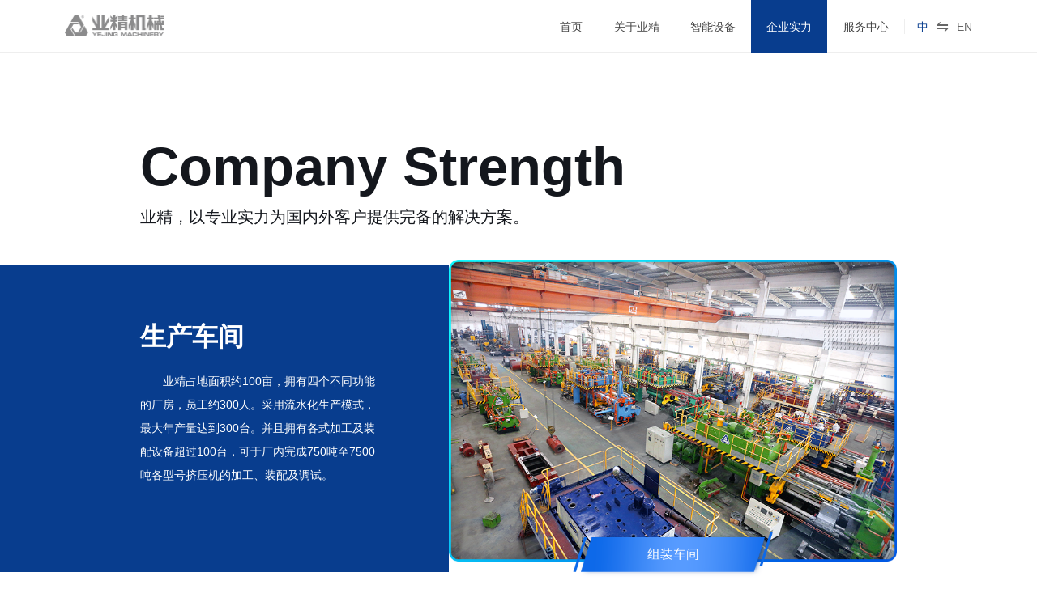

--- FILE ---
content_type: text/html; charset=UTF-8
request_url: https://www.yjing.com/support2.php?rid=42
body_size: 4072
content:
<!doctype html>
<html>
<head>
<meta charset="utf-8">
<meta http-equiv="X-UA-Compatible" content="edge" />
<meta name="format-detection" content="telephone=no,email=no"  />
<meta name="viewport" content="width=device-width,initial-scale=1.0,maximum-scale=1.0,user-scalable=0,minimal-ui" />
<meta name="renderer" content="webkit"> 
<meta name="renderer" content="ie-comp"> 
<meta name="renderer" content="ie-stand">
<!--苹果-->
<meta name="apple-mobile-web-app-capable" content="yes" />
<!--uc-->
<meta name="screen-orientation" content="portrait">
<meta name="full-screen" content="yes">
<meta name="browsermode" content="application">
<!--QQ-->
<!--<meta name="x5-orientation" content="portrait">
<meta name="x5-fullscreen" content="true">
<meta name="x5-page-mode" content="app">
 -->
<!--其他-->
<meta name="HandheldFriendly" content="true">
<meta name="MobileOptimized" content="320">
		<title>佛山市业精机械制造有限公司-佛山市业精机械制造有限公司</title>
		<meta name="keywords" content="新型短行程铝挤压机,4000T短行程挤压机">
		<meta name="description" content="佛山市业精机械制造有限公司，是一家集研发、生产、销售、服务于一体的高新技术企业，秉承“敬业以求精”的企业文化理念，专注于铝型材生产设备的设计与制造。从1990年至今，公司凭靠雄厚的技术实力与专业的技术人才，成功为500多家国内外客户提供超过2000套完备的生产解决方案，获得广大客户的认可与赞许！">
		<script type="text/javascript" src="//public.pbinfo.cn/js/jquery.i.min.js"></script>
<script type="text/javascript" src="js/swiper.min.js"></script>
<script type="text/javascript" src="js/public.js"></script>
<script type="text/javascript" src="js/ljc_swiper.js"></script>
<script type="text/javascript" src="js/ljc_menu.js"></script>
<link href="css/ljc_public.css" rel="stylesheet" type="text/css" />
<link href="css/btn_anim.css" rel="stylesheet" type="text/css" />
<link href="css/p-public.css" rel="stylesheet" type="text/css" />
<link href="css/swiper.min.css" rel="stylesheet" type="text/css"/>
<link href="css/page.css" rel="stylesheet" type="text/css">
<!--页面-->
<link href="css/media.css" rel="stylesheet" type="text/css">
<!--手机-->
<script type="text/javascript">
$(function(){
	$('.language-box a:first-child').addClass('on');
});
</script>
<!--[if lt IE 10]>
    <script type="text/javascript">
    	window.location.href="/upgrade/";
    </script>
<![endif]-->
<script type="text/javascript" src="js/page.js"></script>
<script type="text/javascript">
$(function(){
	$('#MenuList_f1').menu({a_type:'slide'});
});
</script>
</head>
<body>
<div class="menu-box pos-r">
  <div class="menu-w">
    <div class="L logo dis-t v-align-m1"><a href="index.php" title="佛山市业精机械制造有限公司" class="dis-m"><img src="/img/logo.png?v=1" alt=""/></a></div>
    <div class="dis-m M">
      <div id="MenuList_f1" class="MenuList_f1">
<ul class='menu'>
    <li class='stmenu'>
        <h3><a href='index.php' title='首页' class='drop'><span>首页</span></a></h3>
    </li>
    <li class='stmenu'>
        <h3><a href='about.php?rid=34' title='关于业精' class='drop'><span>关于业精</span></a></h3>
        <ul class='child'>
            <li><h3><a href='about.php?rid=34' title='企业概况'><span>企业概况</span></a></h3></li>
            <li><h3><a href='history.php?rid=35' title='发展历程'><span>发展历程</span></a></h3></li>
        </ul>
    </li>
    <li class='stmenu'>
        <h3><a href='product1.php?rid=37' title='智能设备' class='drop'><span>智能设备</span></a></h3>
        <ul class='child'>
            <li><h3><a href='product1.php?rid=37' title='智能挤压生产线'><span>智能挤压生产线</span></a></h3></li>
            <li><h3><a href='product2.php?rid=38' title='新型短行程挤压机'><span>新型短行程挤压机</span></a></h3></li>
            <li><h3><a href='product3.php?rid=39' title='技术参数'><span>技术参数</span></a></h3></li>
        </ul>
    </li>
    <li class='stmenu'>
        <h3><a href='support2.php?rid=42' title='企业实力' class='drop'><span>企业实力</span></a></h3>
        <ul class='child'>
            <li><h3><a href='support2.php?rid=42' title='生产能力'><span>生产能力</span></a></h3></li>
            <li><h3><a href='support3.php?rid=43' title='品质控制'><span>品质控制</span></a></h3></li>
            <li><h3><a href='support4.php?rid=44' title='设计研发'><span>设计研发</span></a></h3></li>
        </ul>
    </li>
    <li class='stmenu'>
        <h3><a href='after-sale.php?rid=46' title='服务中心' class='drop'><span>服务中心</span></a></h3>
        <ul class='child'>
            <li><h3><a href='after-sale.php?rid=46' title='售后服务'><span>售后服务</span></a></h3></li>
            <li><h3><a href='contact.php?rid=47' title='联系我们'><span>联系我们</span></a></h3></li>
        </ul>
    </li>
</ul>
</div>

    </div>
    <!--<div class="search-box">
    	<form>
        	<input type="text" autocomplete="off" placeholder="请输入关键词搜索" name="search"/><button type="submit">搜索</button>
        </form>
    </div> -->
  </div>
</div><div class="banner"></div>
<div class="page-box rid42 support support1">
  <div class="page-content">
    <div class="page-title T">
      <div class="w-1400">
        <h3>Company strength</h3>
        <p>业精，以专业实力为国内外客户提供完备的解决方案。</p>
        <!--<span class="block c-666 f-20 f-3v8">业精机械 YE JING Machinery</span> -->      </div>
    </div>
    <div class="M f-0">
      <div class="L dis-m b-this">
        <div class="support-title c-fff">
          <h3>生产车间</h3>
          <p class="f-16 f-3v8">　　业精占地面积约100亩，拥有四个不同功能的厂房，员工约300人。采用流水化生产模式，最大年产量达到300台。并且拥有各式加工及装配设备超过100台，可于厂内完成750吨至7500吨各型号挤压机的加工、装配及调试。</p>
        </div>
      </div>
      <div class="R dis-m"> <img src="images/img11.png" alt="" class="w-100" /> </div>
    </div>
    <div class="B">
      <div class="w-1400">
        <div class="page-title1"> <strong class="block">车间设备</strong> </div>
        <div class="support-img">
        	<div class="PhotoList_k1" id="PhotoList_k1">

  <ul>
       <li data-src="/img/photo/d/9/d9feb3c8b3330140.jpg"> <a href="javascript:;" title="DVT630 双柱立式车床"><img class="img-responsive" src="/img/photo/d/9/d9feb3c8b3330140.jpg" alt="DVT630 双柱立式车床">
        <h4>DVT630 双柱立式车床</h4>
        </a> <span>DVT630 双柱立式车床</span> </li>
     <li data-src="/img/photo/5/d/5d6e12d3d3f6dcd2.jpg"> <a href="javascript:;" title="数控弯管机"><img class="img-responsive" src="/img/photo/5/d/5d6e12d3d3f6dcd2.jpg" alt="数控弯管机">
        <h4>数控弯管机</h4>
        </a> <span>数控弯管机</span> </li>
     <li data-src="/img/photo/0/2/02e3ee95be270074.jpg"> <a href="javascript:;" title="自动喷涂生产线"><img class="img-responsive" src="/img/photo/0/2/02e3ee95be270074.jpg" alt="自动喷涂生产线">
        <h4>自动喷涂生产线</h4>
        </a> <span>自动喷涂生产线</span> </li>
     <li data-src="/img/photo/2/e/2e04ab151581b36b.jpg"> <a href="javascript:;" title="150T 32T双梁式起重机"><img class="img-responsive" src="/img/photo/2/e/2e04ab151581b36b.jpg" alt="150T 32T双梁式起重机">
        <h4>150T 32T双梁式起重机</h4>
        </a> <span>150T 32T双梁式起重机</span> </li>
    </ul>
     <div class="page clearfix" id="page">
    <span>首页</span>
<span>上一页</span>
<span class='cur'>1</span>
<span>下一页</span>
<span>尾页</span>
<div class='pageinfo'>共4记录 第1页 / 共1页</div>
    </div>
    <a class="more" id="load_more_button" href="javascript:getMore();">加载更多</a>
    <script src="/libs/Hprose/ajs/hprose.js" type="text/javascript" charset="utf-8"></script>
    <script>
        var client = new HproseHttpClient('/common/photo.svr.php', ["getList"]);
        conArr = '{"rid":42,"class_id":0,"display":"Y"}';
        per_page_num = '6';
        var page = '0';
        orderby = '{"3":"DESC","2":"DESC"}';
        Hide = '1';
        if(Hide == '1'){$("#load_more_button").hide();}
        function getMore()
        {
            page++;
            client.getList(conArr,orderby,per_page_num,(page*per_page_num),function(result, args){
              console.log(result);
                if($(result).length){
                    $.each(result,function(index,element){
                       if(this.images==""){
                        this.images='/images/nopic.jpg';
                       }
                       if(this.images_s==""){
                          this.images_s='/images/nopic.jpg';
                       }
                        html='<li data-src="'+this.images+'"> <a href="javascript:;" title="'+this.title+'"> <img class="img-responsive" src="'+this.images_s+'" alt="'+this.title+'"><h4>'+this.title+'</h4></a> <span>'+this.title+'</span> </li>';
                        $("#PhotoList_k1 ul").append(html).lightGallery();//lightGallery()触发JS函数插件
                    });
                }
                if(page == (Hide-1)){
                          $("#load_more_button").hide();
                }
                
            });
        }
    </script>
    
</div>
        </div>
      </div>
    </div>
  </div>
</div>
<div class="footer">
  <div class="w-875 ov-h">
    <div class="L float-L">
    	      <div class="beian f-14 c-888 f-3v8"> <span>Copyright © 2018-2026 佛山市业精机械制造有限公司<i> All rights reserved. </i></span><br />
        <span><a href="http://beian.miit.gov.cn" target="_blank" style="white-space: nowrap;"> 粤ICP备15042503号</a> <a href="http://www.beian.gov.cn/portal/registerSystemInfo?recordcode=44060702000164" target="_blank"><img src="//public.pbinfo.cn/images/gongan_beian.png" alt="" style="display: inline-block;float:none;height: 18px;transform: translateY(3px);"> 粤公网安备 44060702000164号</a></span><span> 技术支持：<a href='https://www.hanelink.com/' target='_blank' title='佛山市海纳创联科技有限公司' class='pbsupport'><img src='https://www.hanelink.com/public/static/images/hnlogo.png' align='absmiddle' style='width:16px;' /></a> <a href='https://www.hanelink.com/' target='_blank' title='佛山市海纳创联科技有限公司' class='pbsupport'>海纳创联</a></span> </div>
    </div>
    <div class="R float-R f-0 pc-800"> <div><i class="dis-m"><img style="margin: 0 0 14px 0;" src="images/i2.png" alt="" class="w-100"/></i> <span class="dis-m f-16 c-666" style="line-height:1;">咨询热线：+86-757-87363013<br><span style="opacity:0;">咨询热线：</span>+86-757-87363001</span></div><div style="margin-top:10px"><i class="dis-m"><img src="images/i11.png" alt="" class="w-100"/></i> <span class="dis-m f-16 c-666" style="line-height:1;">邮箱：fsyejing@163.com</span></div> </div>
  </div>
</div>
<script type="text/javascript">
    var _protocol = (("https:" == document.location.protocol) ? " https://" : " https://");document.write(unescape("%3Cscript src='" + _protocol + "hm.webcount.cn/h.js%3F93db754d927766d771e8d037dab4cb12' type='text/javascript'%3E%3C/script%3E"));
</script>
</body>
</html>


--- FILE ---
content_type: text/css
request_url: https://www.yjing.com/css/ljc_public.css
body_size: 1660
content:
@charset "utf-8";  /*ljcong 2018.9.13*/
* { margin: 0; border: 0; padding: 0; font-family: Arial, "微软雅黑", Microsoft YaHei, "宋体", SimSun; box-sizing: border-box; }
a { color: inherit; outline: none; text-decoration: none; }
ul, li, ol { list-style-type: none; }
input, textarea, button, select, body { font-size: 14px; }
input, textarea, button, select, input[type=submit], input[type=reset], input[type=button], input[type=text] { outline: none; border-radius: 0; resize: none; }
input[type='button'], button { cursor: pointer; outline:none;}
img, .block { display: block; }
em, i { font-style: normal; }
/*宽度*/
.imgW-100, .w-100 { width: 100%; }
.w-1200 { width: 62.5%; }
.w-1400 { width: 73%; }
.w-1600 { width: 84%; }
.w-1200, .w-1400, .w-1600 { margin: 0 auto; }
.w-50 { width: 50%; }
/*字号*/
.f-0 { font-size: 0; }
.f-12 { font-size: 12px; }
.f-14 { font-size: 14px; }
.f-16 { font-size: 16px; }
.f-18 { font-size: 18px; }
.f-20 { font-size: 20px; }
/*颜色*/
.c-fff { color: #fff; }
.c-f5 { color: #f5f5f5; }
.c-999 { color: #999; }
.c-888 { color: #888; }
.c-666 { color: #666; }
.c-333 { color: #333; }
/*字体*/
.font-over1 { display: block; width: 100%; white-space: nowrap; overflow: hidden; text-overflow: ellipsis; }
.font-over2 { word-break: break-word; display: -webkit-box; -webkit-line-clamp: 2; -webkit-box-orient: vertical; overflow: hidden; }
.text-u { text-transform: uppercase; }
.text-c { text-transform: capitalize; }
.text-center{text-align:center;}
/*对齐方式*/
.dis-t, .dis-m, .dis-b { display: inline-block; }
.dis-t { vertical-align: top; }
.dis-m { vertical-align: middle; }
.dis-b { vertical-align: bottom; }
.v-align-m1, .v-align-m2 { font-size: 0; }
.v-align-m1:before, .v-align-m2:after { content: ''; display: inline-block; vertical-align: middle; height: 100%; width: 0; }
/*尺寸*/
.m-WH100{max-height:100%; max-width:100%;}
/*显示/隐藏尺寸*/
.pc, .pc-800 { display: block; }
.mob, .mob-800 { display: none; }
.ov-h{overflow:hidden;}
/*三角形*/
.SJ-L:after, .SJ-B:after, .SJ-BL:after { content: ''; display: inline-block; border-style: solid; width: 0; height: 0; margin-left: 5px; }
/*向左*/
.SJ-L:after { border-color: transparent transparent transparent #000; border-width: 4px 0 4px 5px; }
/*向下*/
.SJ-B:after { border-color: #000 transparent transparent transparent; border-width: 4px 5px 0px 5px; }
/*向左下*/
.SJ-BL:after { border-color: transparent transparent transparent #000; border-width: 4px 0 4px 5px; }
/*浮动*/
.clear { display: inline-block; vertical-align: top; width: 100%; }
.float-R { float: right; }
.float-L { float: left; }
/*IE8透明度*/
.opacity50 { opacity: 0.5; filter: Alpha(opacity=50); }
/*通用背景*/
.public-bg { position: fixed; width: 100%; height: 100%; left: 0; top: 0; background: rgba(0,0,0,0.5); z-index: 0; }
[id*='public-bg'] {
display:none;
}
/*定位*/
.pos-r { position: relative; z-index: 0; }
.p-Ycenter { position: absolute; top: 50%; z-index: 0; transform: translateY(-50%); }
/*过渡时间*/
.tr-ease-03{transition:0.3s ease 0s;}
.tr-ease-05{transition:0.5s ease 0s;}
@media screen and (min-width: 801px) {
}
@media screen and (max-width: 1500px) {
.f-20{font-size:18px;}
.f-18 { font-size: 16px; }
.f-14 { font-size: 12px; }
.f-16{ font-size: 14px; }
}
@media screen and (max-width: 1100px) {
.pc { display: none; }
.mob { display: block; }
.f-20{font-size:16px;}
.f-18 { font-size: 14px; }
.f-16{font-size:12px;}
.w-1200, .w-1400, .w-1600 { width: 92%; }
textarea, button, select, input[type='submit'], input[type='reset'], input[type='button'], input[type='text'], input[type='tel'], input[type='radio'], input[type='checkbox'] { appearance: none; -webkit-appearance: none; -moz-appearance: none; }
input[type='radio'], input[type='radio']:before, input[type='radio']:after { border-radius: 50%; }
input[type='radio'], input[type="checkbox"] { border: 1px solid #004ea2; position: relative; z-index: 0; }
input[type='radio']:checked:after, input[type='checkbox']:checked:after { opacity: 1; }
input[type='radio']:after, input[type='checkbox']:after { width: 70%; height: 70%; content: ''; left: 15%; top: 15%; z-index: 1; opacity: 0; background: #004ea2; position: absolute; }
input[type='radio']:before, input[type='checkbox']:before { content: ''; width: 100%; height: 100%; background: #fff; left: 0; top: 0; z-index: 0; position: absolute; }
}
@media screen and (max-width: 800px) {
.f-3v8{ font-size: 3.8vw; }
.f-4v4{ font-size: 4.4vw; }
.f-5v { font-size: 5vw; }
.f-5v6{ font-size: 5.6vw; }
.pc-800 { display: none; }
.mob-800 { display: block; }
}


--- FILE ---
content_type: text/css
request_url: https://www.yjing.com/css/btn_anim.css
body_size: 1833
content:
/*hover 2018.6.20*/
/*public*/
@charset "utf-8"; 
.C-line, .C-WH, .C-H, .B-T, .B-T1,[class*="Border"]{ position: relative; width: 100%; height: 100%; z-index: 0; }
.C-line:before, .C-WH:before, .C-H:before, .B-T:before, .B-T1:before, .L-R:before, .L-R1:before,[class*="Border"]:before,[class*="Border"]:after{ transition: 0.3s ease 0s; position: absolute; content: ''; z-index: -1; }
/*线条、色块*/
.C-line:before { left: 50%; height: 3px; background: #f5811a; bottom: 0; width: 0; }
.C-WH:before { background: #f5811a; top: 50%; left: 50%; width: 0%; height: 0%; opacity: 0; }
.C-H:before { width: 100%; height: 0; background: #f5811a; left: 0; top: 50%; }
.B-T:before, .B-T1:before { width: 100%; height: 0; background: #f5811a; left: 0; }
.B-T:before { bottom: 0; }
.B-T1:before { top: 0; }
.L-R, .L-R1 { position: relative; width: 100%; height: 100%; z-index: 1; }
.L-R:before, .L-R1:before { width: 0; top: 0; height: 100%; background: #f5811a; }
.L-R:before { left: 0; }
.L-R1:before { right: 0; }
/*线框*/
.Border1:before, .Border1:after, .Border2:before, .Border2:after { width: 0; height: 0; box-sizing: border-box; opacity: 0; }
.Border1:before, .Border2:before { left: 0; top: 0; border-top: 1px solid #f5811a; }
.Border1:before { border-left: 1px solid #f5811a; }
.Border1:after, .Border2:after { bottom: 0; right: 0; border-bottom: 1px solid #f5811a; }
.Border1:after { border-right: 1px solid #f5811a; }
.Border2:before { border-right: 1px solid #f5811a; }
.Border2:after { border-left: 1px solid #f5811a; }
.Border2:before { transition: width 0.3s linear 0.9s, height 0.3s linear 0.6s, opacity 0s linear 1.2s; }
.Border2:after { transition: height 0.3s linear 0s, width 0.3s linear 0.3s, opacity 0s linear 0.6s; }
.Border3:before, .Border3:after { opacity: 0; box-sizing: border-box; }
.Border3:before { border-left: 1px solid #f5811a; border-right: 1px solid #f5811a; width: calc(100% + 20px); height: 100%; top: 0; left: -10px; }
.Border3:after { border-top: 1px solid #f5811a; border-bottom: 1px solid #f5811a; height: calc(100% + 20px); width: 100%; left: 0; top: -10px; }
.Border4:before, .Border4:after { width: 100%; height: 100%; top: 0; left: 0; }
.Border4:before { border-left: 1px solid #f5811a; border-right: 1px solid #f5811a; box-sizing: border-box; }
.Border4:after { border-top: 1px solid #f5811a; border-bottom: 1px solid #f5811a; box-sizing: border-box; }
/*圆*/
.Circular-BG1, .Circular-BG2, .Circular-BG3, .Circular-BG4, [class*="Circular-rotate"] {
border-radius: 50%;
position: relative;
z-index: 0;
}
[class*="Circular-rotate"] {
overflow: hidden;
}
[class*="Circular-rotate"]>i {
position: absolute;
width: 50%;
height: 100%;
top: 0;
z-index: -1;
overflow: hidden;
}
[class*="Circular-rotate"]>i.L {
left: 0;
}
[class*="Circular-rotate"]>i.R {
right: 0;
}
.Circular-BG1:before, .Circular-BG3:after { background: #333; transition: 0.6s ease 0s; }
.Circular-BG1:after, .Circular-BG2:after { transition: 0.4s ease 0s; background: #f5811a; transform: scale(0.2); opacity: 0; }
.Circular-BG3:before { background: #f5811a; transition: 0.3s ease 0s; }
.Circular-BG4:before { transition: 0.8s ease 0s;}
.Circular-BG1:before, .Circular-BG1:after, .Circular-BG2:after, .Circular-BG3:after, .Circular-BG3:before,.Circular-BG4:before { content: ''; position: absolute; width: 100%; height: 100%; left: 0; top: 0; border-radius: 50%; z-index: -1; }
.Circular-rotate1>i:before { content: ''; background: #f5811a; width: 100%; height: 100%; display: block; transform: rotate(-180deg); }
.Circular-rotate2>i:before { transition: 0.3s linear 0s; content: ''; display: block; height: 100%; border-radius: 50%; border-top: 4px solid #f5811a; padding-left: calc(100% - 4px); padding-right: calc(100% - 4px); box-sizing: border-box; border-left: 4px solid #f5811a; border-right: 4px solid transparent; border-bottom: 4px solid transparent; }
.Circular-rotate2>i.L:before { transition: 0.3s linear 0s; transform: rotate(-225deg); }
.Circular-rotate2>i.R:before { transition: 0.3s linear 0.3s; margin-left: -100%; transform: rotate(-45deg); }
.Circular-rotate1>i.L:before { transition: 0.3s linear 0s; transform-origin: right; }
.Circular-rotate1>i.R:before { transition: 0.3s linear 0.3s; transform-origin: left; }
.Circular-rotate3:before, .Circular-rotate4:before { content: ''; position: absolute; z-index: 1; width: 6px; height: 6px; background: #f5811a; }
.Circular-rotate3:before { left: 50%; top: 0; animation: rotate3 5s linear 0s infinite; transform-origin: 0 25px; transform: translate3d(-50%, -50%, 0); }
.Circular-rotate4:before { animation: rotate4-X 4s cubic-bezier(0.36, 0, 0.64, 1) -2s infinite alternate, rotate4-Y 4s cubic-bezier(0.36, 0, 0.64, 1) 0s infinite alternate; }
/*动画*/
@keyframes beat { 0%, 100% {
transform: scale(1, 1);
}
25% {
transform: scale(0.9, 1.1);
}
50% {
transform: scale(1.1, 0.9);
}
75% {
transform: scale(0.95, 1.05);
}
}
@keyframes skew { 0%, 11.1%, 100% {
 -webkit-transform: none;
 -moz-transform: none;
 transform: none;
}
22.2% {
 -webkit-transform: skewX(-12.5deg) skewY(-12.5deg);
 -moz-transform: skewX(-12.5deg) skewY(-12.5deg);
 transform: skewX(-12.5deg) skewY(-12.5deg);
}
33.3% {
 -webkit-transform: skewX(6.25deg) skewY(6.25deg);
 -moz-transform: skewX(6.25deg) skewY(6.25deg);
 transform: skewX(6.25deg) skewY(6.25deg);
}
44.4% {
 -webkit-transform: skewX(-3.125deg) skewY(-3.125deg);
 -moz-transform: skewX(-3.125deg) skewY(-3.125deg);
 transform: skewX(-3.125deg) skewY(-3.125deg);
}
55.5% {
 -webkit-transform: skewX(1.5625deg) skewY(1.5625deg);
 -moz-transform: skewX(1.5625deg) skewY(1.5625deg);
 transform: skewX(1.5625deg) skewY(1.5625deg);
}
66.6% {
 -webkit-transform: skewX(-.78125deg) skewY(-.78125deg);
 -moz-transform: skewX(-.78125deg) skewY(-.78125deg);
 transform: skewX(-.78125deg) skewY(-.78125deg);
}
77.7% {
 -webkit-transform: skewX(0.390625deg) skewY(0.390625deg);
 -moz-transform: skewX(0.390625deg) skewY(0.390625deg);
 transform: skewX(0.390625deg) skewY(0.390625deg);
}
88.8% {
 -webkit-transform: skewX(-.1953125deg) skewY(-.1953125deg);
 -moz-transform: skewX(-.1953125deg) skewY(-.1953125deg);
 transform: skewX(-.1953125deg) skewY(-.1953125deg);
}
}
@keyframes rotate3 { 0% {
transform:rotate(0deg);
}
100% {
transform:rotate(360deg);
}
}
@keyframes rotate4-X { 0% {
left: 0px;
}
 100% {
left: calc(100% - 6px);
}
}
@keyframes rotate4-Y { 0% {
top: 0px;
}
 100% {
top: calc(100% - 6px);
}
}
@media screen and (min-width: 1101px) {
.C-line:hover:before { left: 0; width: 100%; }
.C-WH:hover:before { left: 0; top: 0; width: 100%; height: 100%; opacity: 1; }
.C-H:hover:before { height: 100%; top: 0; }
.B-T:hover:before, .B-T1:hover:before { height: 100%; }
.B-T1:hover:before { top: auto; bottom: 0; }
.L-R:hover:before, .L-R1:hover:before { width: 100%; }
.L-R1:hover:before { right: auto; left: 0; }
.scale:hover img { transform: scale(1.1); }
.Border1:hover:before, .Border1:hover:after, .Border2:hover:before, .Border2:hover:after { width: 100%; height: 100%; opacity: 1; }
.Border2:hover:before { transition: width 0.3s linear 0s, height 0.3s linear 0.3s; }
.Border2:hover:after { transition: width 0.3s linear 0.6s, height 0.3s linear 0.9s, opacity 0s linear 0.6s; }
.Border3:hover:before, .Border3:hover:after { opacity: 1; }
.Border3:hover:before, .Border3:hover:after{ width: 100%; height: 100%; top: 0; left: 0; }
.Border4:hover:before { width: calc(100% + 20px); left: -10px; opacity: 0; }
.Border4:hover:after { height: calc(100% + 20px); top: -10px; opacity: 0; }
.Circular-BG1:hover:before { transform: scale(1.3); opacity: 0; }
.Circular-BG1:hover:after { transform: scale(1); opacity: 1; transition-delay: 0.1; }
.Circular-BG2:hover:after { transform: scale(1); opacity: 1; }
.Circular-BG3:hover:after { transform: scale(0); }
.Circular-BG4:hover:before { box-shadow: 0 0 0 50px #f5811a inset; }
.Circular-rotate1:hover>i:before { transform: rotate(0deg); }
.Circular-rotate2:hover>i.R:before { transform: rotate(135deg); }
.Circular-rotate2:hover>i.L:before { transform: rotate(-45deg); }
[class*="Circular-rotate"]:hover>i.R:before { transition: 0.3s linear 0s; }
[class*="Circular-rotate"]:hover>i.L:before { transition: 0.3s linear 0.3s; }
.beat1:hover img, .beat2:hover { transition-timing-function: cubic-bezier(0.6, 4, 0.3, 0.8); animation: beat 0.5s 1; }
.skew1:hover img, .skew2:hover { -webkit-animation: skew 1s; -moz-animation: skew 1s; animation: skew 1s; }

}

--- FILE ---
content_type: text/css
request_url: https://www.yjing.com/css/p-public.css
body_size: 3054
content:
/*ljcong 2018.6.20*/
/*down*/
.DownList_a1 { }
.DownList_a1 li { padding: 10px 0; overflow: hidden; border-bottom: 1px solid #ddd; line-height: 2.5; }
.DownList_a1 li span { font-size: 16px; }
.DownList_a1 li a { transition: 0.3s ease 0s; display: block; float: right; padding: 0 20px; text-align: center; background-color: #228acc; color: #fff; border-radius: 4px; font-size: 16px; }
/*news_detail*/
.NewsDetail_a1 img { width: auto; max-width: 100%; margin: 0 auto; height: auto; }
.NewsDetail_a1 { width: 100%; }
.NewsDetail_a1 #nt { color: #333; padding: 0 0 15px; margin-bottom: 15px; font-size: 26px; font-weight: bold; border-bottom: 1px dotted #ccc; text-align: center; }
.NewsDetail_a1 #nf { width: auto; margin-bottom: 20px; text-align: center; font-size: 0; }
.NewsDetail_a1 #nf em { font-size: 14px; font-style: normal; display: inline-block; vertical-align: middle; }
.NewsDetail_a1 #nf span.nf_on { background: #e62129; color: #ffff00; }
.NewsDetail_a1 #nf span { display: inline-block; vertical-align: middle; font-size: 14px; margin-left: 5px; background: #999999; color: #fff; text-align: center; cursor: pointer; border-radius: 5px; padding: 6px 7px; }
.NewsDetail_a1 #nc[class*="nf"], .NewsDetail_a1 #nc[class*="nf"] * { text-indent: 0 !important; font-family: "微软雅黑", "Microsoft YaHei" !important; line-height: 2 !important; color: #666; background: none; }
.NewsDetail_a1 #nc[class*="nf"] { padding: 2%; background: #fff; }
.NewsDetail_a1 .nf1, .NewsDetail_a1 .nf1 * { font-size: 14px !important; }
.NewsDetail_a1 .nf2, .NewsDetail_a1 .nf2 * { font-size: 16px !important; }
.NewsDetail_a1 .nf3, .NewsDetail_a1 .nf3 * { font-size: 18px !important; }
.NewsDetail_a1 #nc[class*="nf"] iframe { width: 100%; }
.NewsDetail_a1 #nb { padding: 10px 0px; text-align: center; color: #777; border-top: 1px dotted #ccc; font-size: 14px; }
.NewsDetail_a1 #nb a { color: #777; }
.NewsDetail_a1 #newtb { overflow: hidden; font-size: 14px; }
.NewsDetail_a1 #newskw { clear: both; font-size: 14px; font-weight: bold; margin: 10px 0 0; }
.NewsDetail_a1 #newtb em { font-style: normal; text-align: right; display: block; width: 50%; float: left; padding: 10px 0; }
.NewsDetail_a1 #newtb span { display: block; width: 50%; float: left; padding: 10px 0; }
/*留言,应聘*/
.Gbook_b1, .jobapply_d1 { width: 100%; font-size: 0; }
.Gbook_b1 li, .jobapply_d1 li { width: 32%; display: inline-block; vertical-align: top; margin-bottom: 1%; }
.Gbook_b1 .phone, .Gbook_b1 .email, .jobapply_d1 .float2, .Gbook_b1 .btn, .jobapply_d1 .btn { margin-left: 2%; }
.Gbook_b1 .company, .Gbook_b1 .content, .jobapply_d1 .float3 { width: 100%; }
.vcode .InputV1 { width: 280px; }
.Gbook_b1 .vcode, .Gbook_b1 .vcode li, .jobapply_d1 .vcode, .jobapply_d1 .vcode li, .Gbook_b1 .btn, .jobapply_d1 .btn { display: inline-block; vertical-align: top; width: auto; margin-bottom: 0; }
.InputV1 { height: 40px; width: 100%; line-height: 40px; padding: 0 10px; border: 1px solid #ddd; background-color: #fafafa; box-sizing: border-box; }
.InputV1:focus { border: 1px solid #083d8e; background-color: #fff; }
.ButtonV1 { opacity: 0.8; height: 40px; line-height: 40px; padding: 0 20px; background-color: #083d8e; color: #fff; font-size: 18px; cursor: pointer; transition: 0.3s ease 0s; }
.TextareaV1 { line-height: 1.5; width: 100%; padding: 10px; border: 1px solid #ddd; background-color: #fafafa; resize: none; box-sizing: border-box; }
.TextareaV1:focus { border: 1px solid #083d8e; background-color: #fff; }
.jobapply_d1 .til1 { font-size: 20px; border-bottom: solid 1px #eee; margin-bottom: 20px; width: 100%; padding-bottom: 20px; }
.jobapply_d1 .til1 span { color: #083d8e; font-weight: bold; }
.SelectV1 { height: 40px; width: 100%; line-height: 40px; padding: 0 10px; border: 1px solid #ddd; background-color: #fafafa; box-sizing: border-box; }
.ButtonV1：hover { opacity: 1; }
/*map*/
.map_a1:first-child { margin-top: 0; }
.map_a1 { width: 100%; height: 27vw; border: #ccc solid 1px; margin-top: 30px; box-sizing: border-box; }
.map_a1 img { display: inline-block; transition: none; width: auto; }
.BMap_bubble_title { font-size: 16px; }
.BMap_bubble_content { font-size: 14px; }
.map_a1 .BMap_omCtrl, .map_a1 .BMap_scaleCtrl{ display: none; }/*不显示小地图,不显示英寸,不显示版权, .map_a1 .BMap_cpyCtrl */
/*招聘*/
.hrList_a1_item:first-child { margin-top: 0; }
.hrList_a1_item { width: 100%; margin-top: 4%; }
.hrList_a1_title { font-size: 1.4vw; font-weight: bold; overflow: hidden; text-overflow: ellipsis; white-space: nowrap; border-bottom: solid #ddd 1px; padding-bottom: 15px; color: #083d8e; }
.hrList_a1_button { margin: 1.5% 0 0; }
.hrList_a1_button a.more { cursor: pointer; display: block; height: 40px; line-height: 40px; width: 120px; color: #fff; background: #083d8e; transition: 0.3s ease 0s; border-radius: 8px; font-size: 16px; opacity: 0.8; text-align: center; }
.hrList_a1_item ul { padding: 0 0 15px; width: 100%; font-size: 0; margin: 15px 0 0; border-bottom: dotted 1px #ddd; }
.hrList_a1_item ul li:nth-child(3n+1) { margin-left: 0; }
.hrList_a1_item ul li { font-size: 16px; vertical-align: top; width: 32%; display: inline-block; line-height: normal; color: #666; overflow: hidden; text-overflow: ellipsis; white-space: nowrap; margin: 0 0 15px; margin-left: 2%; }
.hrList_a1_item ul li.other { width: 100%; line-height: 2; white-space: normal; margin-bottom: 0; }
.hrList_a1_item ul li.other span { width: 100%; display: block; }
.hrList_a1_item ul li span { display: inline-block; font-weight: bold; }
/*.page*/
.page { margin-top: 4%; clear: both; text-align: center; font-size: 0; }
.page span, .page a { transition: 0.3s ease 0s; font-size: 14px; vertical-align: top; display: inline-block; padding: 0 10px; height: 38px; line-height: 38px; border: #e3e3e3 solid 1px; color: #666; background: #fff; min-width: 38px; text-align: center; margin-left: 5px; }
.page span.cur, .page a:hover { background: #083d8e; color: #fff; border: #083d8e solid 1px; }
.pageinfo { float: right; line-height: 28px; display: none; }
.conT { font-size: 24px; color: #009c73; }
#load_more_button { cursor: pointer; height: 60px; line-height: 60px; width: 180px; color: #fff; background: #083d8e; transition: 0.3s ease 0s; font-size: 16px; text-align: center; margin: 4% auto 0; display: none; }
.page span:first-child, .page a:first-child { margin-left: 0; }
/*photo*/
[class*="PhotoList"] {
width: 100%;
transition: 0.3s ease 0s;
font-size: 14px;
}
[class*="PhotoList"] ul { font-size: 0; }
[class*="PhotoList"] li:nth-child(4n+1) { margin-left: 0; }
[class*="PhotoList"] li { font-size: 16px; transition: 0.3s ease 0s; margin-bottom: 3%; width: 23.5%; margin-left: 2%; background: #fff; display: inline-block; vertical-align: top; box-sizing: border-box; }
[class*="PhotoList"] li a { font-size: 0; background: #f5f5f5; text-align: center; display: block; height: 13vw; overflow: hidden; }
[class*="PhotoList"] img, .ProductDetail_a1 .Pimg img { display: inline-block; vertical-align: middle; transition: 0.5s linear 0s; height: 100%; width: auto; margin-left: 50%; transform: translateX(-50%) scale(1); max-height: none; max-width: none; }
[class*="PhotoList"] h4 { display: none; }
[class*="PhotoList"] li span { color: #999; white-space: nowrap; transition: 0.3s ease 0s; display: block; width: 100%; text-align: center; overflow: hidden; text-overflow: ellipsis; font-size: 16px; padding: 6% 10px; box-sizing: border-box; border: 1px solid #f5f5f5; }
/*[class*="PhotoList"] a:before { content: ''; display: inline-block; vertical-align: middle; width: 0; height: 100%; }*/
/*ProductDetail_a*/
.ProductDetail_a1 { overflow: hidden; font-size: 0; }
.ProductDetail_a1 .Pimg { width: 55%; border: solid 1px #e8e8e8; display: inline-block; vertical-align: top; box-sizing: border-box; height: 30vw; max-height: 575px; text-align: center; font-size: 0; }
/*.ProductDetail_a1 .Pimg:before { content: ''; display: inline-block; vertical-align: middle; width: 0; height: 100%; }*/
.ProductDetail_a1 .pul { width: 40%; display: inline-block; vertical-align: top; margin-left: 5%; }
.ProductDetail_a1 .pul>li { line-height: normal; margin: 3% 0 0; font-size: 16px; color: #666; }
.ProductDetail_a1 .pul>li.name { color: #333; font-size: 20px; margin-top: 0; }
.ProductDetail_a1 .pul>li.list a { color: #009c73; }
.ProductDetail_a1 .pul>li.shang { margin-top: 8%; }
.ProductDetail_a1 .detail { font-size: 16px; width: 100%; }
.ProductDetail_a1 .til1 { margin: 8% 0 2%; padding: 15px 30px; font-size: 24px; font-weight: bold; border-bottom: solid 1px #e8e8e8; border-left: 4px solid #083d8e; color: #333; }
.ProductDetail_a1 .detail p { line-height: 2; color: #666 }
.ProductDetail_a1 .pul>li a.more { color: #083d8e; font-weight: lighter; border: 1px solid #083d8e; position: relative; transition: 0.3s ease 0s; padding: 7px; padding-left: 25px; padding-right: 25px; font-size: 16px; z-index: 1; }
.ProductDetail_a1 .pul>li a.more::before { content: ""; position: absolute; top: 0; left: 0; width: 0%; height: 100%; background: #083d8e; z-index: -1; transition: 0.3s ease 0s; }
.ProductDetail_a1 .pul>li a.more.on { background: #083d8e; color: #fff; }
.ProductDetail_a1 .detail strong { font-size: 24px; color: #083d8e; }
.detail img { max-width: 100%; margin: 2% auto; }
/*.detail a { opacity: 0.7; text-align: center; margin: 30px auto 0; width: 140px; display: block; background: #083d8e; color: #fff; font-size: 16px; line-height: 40px; border-radius: 7px; }*/
.detail h2 { margin-bottom: 30px; text-align: center; color: #083d8e; }
.ProductDetail_a1 .pul>li:last-child { display: none; }
@media screen and (min-width: 1101px) {
.DownList_a1 li a:hover { background-color: #083d8e; color: #fff; }
.hrList_a1_button a.more:hover, .ButtonV1:hover, .detail a:hover { opacity: 1; }
[class*="PhotoList"] li:hover { background: #083d8e; }
[class*="PhotoList"] li:hover img { transform: translateX(-50%) scale(1.1); }
[class*="PhotoList"] li:hover span { color: #fff; background: #083d8e; border-color: #083d8e; }
.ProductDetail_a1 .pul>li a.more:hover { color: #fff; }
.ProductDetail_a1 .pul>li a.more:hover::before { width: 100%; }
}
 @media screen and (max-width: 1500px) {
.NewsDetail_a1 #nt, .hrList_a1_title { font-size: 20px; }
[class*="PhotoList"] li span, .hrList_a1_item ul li, .hrList_a1_button a.more { font-size: 14px; }
#load_more_button { height: 50px; line-height: 50px; width: 160px; font-size: 14px; }
}
 @media screen and (max-width: 1100px) {
[class*="PhotoList"] li a { height: 17vw; }
.page { display: none; }
#load_more_button { display: block; }
.map_a1 { height: 36vw; }
.NewsDetail_a1 #newtb span, .NewsDetail_a1 #newtb em { width: 100%; float: none; text-align: left; }
.hrList_a1_item ul li { width: 49%; margin-left: 2%; }
.hrList_a1_item ul li:nth-child(3n+1) { margin-left: 2%; }
.hrList_a1_item ul li:nth-child(2n+1) { margin-left: 0; }
.vdobx { margin-left: 0%; width: 94%; padding: 3%; height: 60vw; }
.vdobx h3 { margin-bottom: 3.3vw; }
}
@media screen and (max-width: 800px) {
.map_a1 { height: 60vw; }
.NewsDetail_a1 #nc[class*="nf"] { padding: 4%; }
.Gbook_b1 li, .jobapply_d1 li, .Gbook_b1 .company, .Gbook_b1 .content, .jobapply_d1 .float3 { width: 100%; margin-bottom: 2vw; margin-left: 0; }
.vcode .InputV1 { width: 68vw; }
.InputV1, .SelectV1, .vcode img, .ButtonV1, .hrList_a1_button a.more, #load_more_button { height: 12vw; }
.InputV1, .SelectV1, .ButtonV1, .hrList_a1_button a.more, #load_more_button { line-height: 12vw; }
.InputV1, .SelectV1 { padding: 0 3vw; }
.vcode img { width: 24vw; }
.TextareaV1 { padding: 3vw; }
.jobapply_d1 .til1 { border-bottom: solid 1px #eee; margin-bottom: 3vw; padding-bottom: 3vw; }
.Gbook_b1 .btn, .jobapply_d1 .btn { margin-top: 3vw; margin-bottom: 0; width: 100%; }
.NewsDetail_a1 .nf1, .NewsDetail_a1 .nf1 * { font-size: 4.4vw !important; }
.NewsDetail_a1 .nf2, .NewsDetail_a1 .nf2 * { font-size: 5vw !important; }
.NewsDetail_a1 .nf3, .NewsDetail_a1 .nf3 * { font-size: 5.6vw !important; }
[class*="PhotoList"] li:nth-child(4n+1) { margin-left: 2%; }
[class*="PhotoList"] li { width: 49%; margin-bottom: 5%; }
[class*="PhotoList"] li a { height: 33vw; }
[class*="PhotoList"] li span { padding: 2vw; }
.ProductDetail_a1 .Pimg { width: 100%; height: 60vw; max-height: none; }
.ProductDetail_a1 .pul { width: 100%; display: block; margin-left: 0; margin-top: 5vw; }
.ProductDetail_a1 .til1 { margin: 8% 0 6%; padding: 3vw 5vw; border-left: 2px solid #083d8e; }
.hrList_a1_title { padding-bottom: 3vw; }
.hrList_a1_item { margin-top: 12vw; }
.hrList_a1_item ul li { width: 100%; margin-left: 0; margin-bottom: 3vw; }
.hrList_a1_item ul { padding: 0 0 5vw; margin: 3vw 0 0; border-bottom: none; }
.NewsDetail_a1 #nt { line-height: 1.5; margin-bottom: 4vw; padding-bottom: 3vw; }
.DownList_a1 li { margin-bottom: 6vw; border-bottom: 1px dashed #ddd; line-height: normal; padding: 0 0 2vw; }
.DownList_a1 li span { display: block; font-size: 5vw; margin-bottom: 3vw; }
.DownList_a1 li a { line-height: 1; float: none; padding: 3vw 0; border-radius: 0; }
.NewsDetail_a1 #nf { margin-bottom: 4vw; }
.NewsDetail_a1 #nc { padding-bottom: 4vw; }
.NewsDetail_a1 #nb { padding: 3vw 0; }
.NewsDetail_a1 #newtb, .ButtonV1, .NewsDetail_a1 #newtb span, .NewsDetail_a1 #newtb em { padding: 0; }
.NewsDetail_a1 #newskw { margin: 3vw 0 0; }
.hrList_a1_button a.more, #load_more_button { border-radius: 0; opacity: 1; }
.hrList_a1_button a.more { width: 60%; }
#load_more_button { margin: 5vw auto 0; }
.SelectV1, .ButtonV1, #load_more_button { width: 100%; }
.NewsDetail_a1 #newtb span, .NewsDetail_a1 #newtb em { margin: 3vw 0; }
.ProductDetail_a1 .pul>li.name, .ProductDetail_a1 .detail strong, .jobapply_d1 .til1, .ProductDetail_a1 .til1, .DownList_a1 li a, .NewsDetail_a1 #nt, .hrList_a1_title, .ButtonV1 { font-size: 5vw; }
.NewsDetail_a1 #newskw, .NewsDetail_a1 #newtb, .NewsDetail_a1 #nb, .NewsDetail_a1 #nf em, .NewsDetail_a1 #nf span, [class*="PhotoList"] li span { font-size: 3.8vw; }
[class*="PhotoList"], .InputV1, .SelectV1, .TextareaV1, .hrList_a1_item ul li, .hrList_a1_button a.more, #load_more_button, [class*="PhotoList"] li, .ProductDetail_a1 .pul>li, .ProductDetail_a1 .detail {
font-size:4.4vw;
}
.DownList_a1 li:last-child { margin: 0; }
.detail img { max-width: 100%; margin: 5vw auto; }
.hrList_a1_item ul li:nth-child(3n+1), [class*="PhotoList"] li:nth-child(2n+1), .Gbook_b1 .phone, .Gbook_b1 .email, .jobapply_d1 .float2, .Gbook_b1 .btn, .jobapply_d1 .btn { margin-left: 0%; }
}


--- FILE ---
content_type: text/css
request_url: https://www.yjing.com/css/page.css
body_size: 3777
content:
@charset "utf-8";
.c-this { color: #083d8e; }
.b-this { background: #083d8e; }
.page-title p { font-size: 1.56vw; color: #14171d; margin-top: 0.8vw; line-height:1.5; }
.page-title h3 { color: #14171d; font-size: 5.2vw; text-transform: capitalize; }
.page-title span { margin-top: 5px; }
.page-box { margin-top: 8%; }
.page-title1 { text-align: center; }
.page-title1 strong { color: #121417; font-size: 2.1vw; }
.page-title1 strong:after { content: ''; display: block; width: 1px; background: #ccc; margin: 0.5vw auto 0; height: 1.6vw; }
.page-title1 p { line-height: 1.875; margin-top: 1vw; }
.product-text strong { color: #121417; font-size: 2.1vw; }
.product-text p { line-height: 2.1; margin-top: 1.5%; }
.w-875 { width: 87.5%; margin: 0 auto; }

.product3_table{
    width: 100%;
    text-align:center;
    border-collapse: collapse;
}
.product3_table td{padding:15px 0;font-size: 18px;border:1px solid #ddd;}
.product3_table th{font-size: 20px;border:1px solid #ddd;padding:14px 0;}

/*menu-box*/
.menu-box { height: 5.1vw; width: 100%; z-index: 1; border-bottom: 1px solid #eee; }
.menu-box .M { height: 100%; width: 89%; background: #fff; text-align: right; }
/*--menu-box end-----------------*/
/*主导航菜单 2018.08.30*/
.MenuList_f1 { line-height: 5.1vw; width: 100%; }
.MenuList_f1>ul { font-size: 0; display: inline-block; vertical-align: middle; width: auto; }
.MenuList_f1>ul>li { position: static; text-align: center; display: inline-block; vertical-align: top; }
.MenuList_f1>ul>li a { display: block; text-transform: capitalize; padding: 0 1.5vw; }
.MenuList_f1>ul>li a span { display: inline-block; vertical-align: middle; line-height: 1.5; }
.MenuList_f1>ul>li>:first-child { transition: 0.3s ease 0s; font-weight: normal; display: block; position: relative; z-index: 1; font-size: 16px; color: #434343; }
.MenuList_f1>ul>li>:first-child.on { color: #fff; }
.MenuList_f1>ul>li>:nth-child(2) { transition: 0.3s ease 0s; transform-origin: top; opacity: 0; transform: scale(1, 0); overflow: hidden; line-height: 4.2vw; background: #f5f5f5; left: 0; z-index: 2; position: absolute; width: 100%; }
.MenuList_f1>ul>li ul li { max-width: none; float: none; width: auto; padding: 0px; display: inline-block; vertical-align: top; }
.MenuList_f1>ul>li ul li a { width: 100%; overflow: hidden; color: #666; text-align: center; text-decoration: none; font-size: 14px; font-weight: normal; padding: 0; }
/*.MenuList_f1>ul>li>:first-child:after { transition: 0.3s ease 0s; content: ''; z-index: -1; bottom: 0; left: 0; background: #083d8e; height: 0; width: 100%; position: absolute; }
.MenuList_f1>ul>li>:first-child.on:after { height: 100%; left: 0; }*/
/*汉堡菜单PC*/
.menu-i.on .menu-icon:after { transform: translate(-50%, 0) rotateZ(-45deg); }
.menu-i.on .menu-icon:before { transform: translate(-50%, 0) rotateZ(45deg); }
.menu-i.on .menu-icon span { background: transparent; }
.menu-icon span, .menu-icon:before, .menu-icon:after { transition: 0.3s ease 0s; display: inline-block; height: 4px; background: #fff; content: ''; width: 40px; vertical-align: middle; }
.menu-icon:before, .menu-icon:after { position: absolute; left: 50%; top: 50%; margin-top: -2px; }
.menu-icon:before { transform: translate(-50%, -14px); }
.menu-icon:after { transform: translate(-50%, 14px); }
.menu-icon span { position: relative; margin: 0 auto; z-index: 0; }
.menu-i { background: #083d8e; display: none; transition: 0.5s ease 0.5s; opacity: 1; top: 0; right: 0; overflow: hidden; width: 100px; line-height: 100px; margin-left: 0; text-align: center; position: absolute; z-index: 1; cursor: pointer; outline: none; }
.menu-icon { display: block; height: 100%; background: none; position: relative; z-index: 0; }
.menu-i1 { transition: 0.3s ease 0.8s; opacity: 1; right: 0; }
/*menu-slide 用slide注意效果遮挡*/
.menu-slide { z-index: 0; position: absolute; background: #083d8e; height: 3px; bottom: 0; transition: 0.5s cubic-bezier(0.21, 0.8, 0.31, 1.21) 0s; }
.MenuList_f1.slide-menu { position: relative; z-index: 1; }
/*导航定位使用的类*/
.menu-fix { opacity: 1; position: fixed; left: 0; top: 0; z-index: 1; transition: 0.3s ease 0s; }
.menu-fix.menu-fix-down { opacity: 0; top: -5.1vw; }
/*---导航end------------------------------------------------------------------------------------------------------------------------*/
/*logo*/
.menu-w { font-size: 0; width: 87.5%; margin: 0 auto; height: 100%; }
.logo { width: 11%; height: 100%; }
.logo img, .logo a { width: 100%; }
/*--logo end------------------------------------------*/
.language-box { padding-left: 1.5%; border-left: 1px solid #eee; line-height: normal; }
.search { cursor: pointer; width: 20px; margin: 0 1.5%; outline: none; }
.search-box input { padding: 0 2%; vertical-align: middle; width: 80%; }
.search-box button { width: 20%; vertical-align: middle; display: inline-block; color: #666; background: #eee; padding: 2% 0; font-size: 14px; }
.search-box form { background: #fff; }
.search-box { display: none; border-top: 1px solid #eee; width: 50%; padding: 0.5%; background: #f5f5f5; position: absolute; right: 0; }
/*language*/
.language-box a.on { color: #083d8e; }
.language-box span { margin: 0 10px; }
.language-box * { line-height: 1; }
/*--language end----------*/
/*f_type:true*/
.MenuList_f1.swiper>ul>li { position: static; }
/*f_type:true*/
.MenuList_f1.swiper>ul { display: flex; display: -ms-flexbox;/*IE10*/ }
/*about*/
.about .M { margin-top: 2.3%; }
.about .M img { box-shadow: 5px 5px 2.5vw 0 rgba(32,32,32,0.3); margin-top: 1.5%; }
.about .T { padding-right: 13.5%; }
.about .T .page-title { margin-left: 13.5vw; }
.about .M p { width: 42%; margin-left: auto; margin-right: auto; }
.T-text { width: 73.5%; padding: 7% 17% 8% 13.5vw; color: #fff; background: #083d8e; }
.T-text strong { font-size: 2.8vw; }
.T-text span { margin-top: 5px; }
.T-text p { line-height: 2.125; margin-top: 4%; }
.T-text li:not(:first-child) { margin-left: 15%; }
.T-text strong em { font-weight: normal; }
.T-textbox:before { content: ''; position: absolute; right: 0; top: 50%; z-index: 0; background: url(../images/img1.png) no-repeat right bottom; background-size: 100%; width: 34.2vw; height: 33.4vw; transform: translateY(-45%); }
.T-textbox { padding-top: 11%; padding-bottom: 5%; }
.about .B { margin-top: 7%; margin-left: 13.5%; font-size: 0; padding-bottom: 3%; padding-right: 13.5%; }
.about .BL { width: 51%; padding-right: 9%; margin-top: 5vw; }
.about .B .page-title1 { text-align: left; }
.about .BR { width: 49%; }
.about .B [class*="PhotoList"] li a { height: 22.5vw; background: #e7e7e7; border-radius: 8px; padding: 0.5vw; box-shadow: 5px 5px 2.5vw 0 rgba(32,32,32,0.05); }
.about .B [class*="PhotoList"] li { width: 16.1vw; background: none; margin-left: 0; margin-right: 2.1vw; }
.about .B [class*="PhotoList"] li span { padding: 0; margin-top: 1vw; border: none; background: none; color: #fff; }
.about .B [class*="PhotoList"] li a:before { content: ''; display: inline-block; vertical-align: middle; width: 0; height: 100%; }
.about .B [class*="PhotoList"] img { max-width: 100%; max-height: 100%; height: auto; transform: none; margin-left: 0; }
.about .B:after { z-index: -1; content: ''; background: #083d8e; width: 100%; right: 0; bottom: 4vw; /*height: 13.3vw;*/ height: 7.3vw; position: absolute; }
.about .B:before { content: 'honor'; line-height: 1; font-size: 9.2vw; color: #f5f5f5; font-weight: bold; text-transform: uppercase; position: absolute; left: -11.5vw; z-index: -1; top: 10vw; }
.honor-btn a { width: 3.125vw; height: 3.125vw; line-height: 3.125vw; border: 1px solid #fff; box-sizing: content-box; border-radius: 50%; font-size: 1.45vw; font-family: "宋体"; color: #fff; text-align: center; }
.honor-btn { margin-top: 22%; text-align: center; }
.honor-btn .swiper-pagination { width: auto; position: static; font-size: 1.35vw; color: #fff; margin-left: 5%; }
.honor-btn a:first-child { margin-right: 7%; }
/*footer*/
.footer { background: #fff; padding: 3% 0; }
.beian { line-height: 1.7; }
.beian a { display: inline-block; vertical-align: top; }
.footer .R i { width: 14px; margin-right: 5px; }
/*history*/
.history-box { padding: 0 8%; margin-top: 2%; }
#history>ul { align-items: flex-end; }
.history-box li:nth-child(even) time { padding-bottom: 1.5vw; }
.history-box li time:before { content: ''; position: absolute; left: 50%; transform: translateX(-50%); }
.history-box li:nth-child(even) time:before { bottom: 0; border-color: transparent transparent #fff; border-style: solid; border-width: 0 9px 10px; }
.history-box li:nth-child(odd) time { padding-top: 1.5vw; }
.history-box li:nth-child(odd) time:before { top: 0; border-color: #fff transparent transparent; border-style: solid; border-width: 10px 9px 0; }
.history .M { margin-top: 4%; border-top: 1vw solid #083d8e; }
.history .B { padding: 5% 0 6%; background: #f5f5f5; }
.history-box time { text-align: center; display: block; font-size: 1.56vw; color: #14171d; position: relative; z-index: 1; }
.history-box li { width: 14vw; position: relative; z-index: 0; }
.history-text .swiper-slide { height: auto; line-height: 1.6; }
.history-text { max-height: 7.5vw; background: #fff; border-radius: 8px; padding: 1vw; box-shadow: 5px 5px 1.1vw 0 rgba(0,0,0,0.05); }
.history-text .swiper-container { max-height: 5.5vw; }
.history-box li:nth-child(even) { transform: translateY(100%); padding-top: 1vw; }
.history-box li:nth-child(odd) { padding-bottom: 1vw; }
.history-box>div { padding-bottom: 12.5vw; }
.history-box li:before { content: ''; position: absolute; z-index: 0; width: 20px; height: 20px; border-radius: 50%; border: 1px solid #083d8e; box-sizing: border-box; }
.history-box li:nth-child(odd):before, .history-box li:nth-child(odd):after { bottom: 0; left: 50%; transform: translate(-50%, 50%); }
.history-box li:nth-child(even):before, .history-box li:nth-child(even):after { top: 0; left: 50%; transform: translate(-50%, -50%); }
.history-box li:after { content: ''; position: absolute; border-radius: 50%; background: #083d8e; width: 12px; height: 12px; left: 50%; }
.history-box:before { content: ''; height: 1px; width: 100%; left: 0; bottom: 12.5vw; background: #083d8e; position: absolute; z-index: -1; }
.history-btn { width: 2.1vw; height: 2.1vw; border-radius: 50%; border: 1px solid #083d8e; text-align: center; line-height: 2.1vw; font-size: 16px; font-family: "宋体", SimSun; font-weight: bold; color: #083d8e; background: #f5f5f5; bottom: 12.5vw; position: absolute; transform: translateY(50%); z-index: 0; }
.history-btn.left { left: 0; }
.history-btn.right { right: 0; }
/*product1*/
.product1 .M { width: 86.5%; margin-top: 4%; }
.page-title2 h3 { font-size: 2.1vw; }
.page-title2 span { margin-top: 5px; }
.product1 .M p { line-height: 2.125; margin-top: 4%; }
.product1 .M .L { width: 49.5%; padding: 5.5% 5% 5.5% 13.5vw; margin-bottom: 1%; }
.product1 .M .R { width: 44.5%; margin-left: 6%; }
.product1 .M .R span { margin-top: 5.5%; }
.product1 .B { margin-top: 6%; }
.product1 .B img { width: 89%; }
.product1 .B p { position: absolute; font-size: 2vw; bottom: 7%; right: 6.25%; z-index: 0; background: #083d8e; color: #fff; border-radius: 6px; padding: 0.5vw 2vw; }
.product1 .B p:before { content: ''; display: inline-block; vertical-align: middle; border-style: solid; border-color: transparent #fff transparent transparent; border-width: 0.5vw 0.5vw 0.5vw 0; margin-right: 1vw; }
/*product2*/
.product2 .product-text { }
.product2 .M .R { width: 73%; }
.product2 .M .R p { margin-top: 3%; }
.product2 .M .L { width: 27%; }
.product2 .M:before { position: absolute; width: 100%; background: #083d8e; z-index: -1; height: 22vw; left: 0; content: ''; top: 14%; }
.pro-title p { font-size: 1.45vw; color: #14171d; }
.pro-title span { margin-top: 5px; }
.product2 .B li { width: 46%; }
.pro-img { margin-top: 3%; border: 1px solid #ccc; padding: 5% 6%; }
.pro-img i { height: 12.5vw; }
.pro-img span { line-height: 1.7; margin-top: 5%; }
.pro-img p { margin-top: 7%; }
.pro-text { line-height: 2.125; margin-top: 4%; }
.product2 .B li:nth-child(2n+2) { margin-left: 8%; }
.product2 .B { margin-top: 5%; padding-bottom: 2.5%; }
.pro-title p:last-child { margin-left: 5px; width: calc(100% - 5px - 1.5vw); }
/*product3*/
.product3 .M { font-size: 2.5vw; padding: 1% 0; margin-top: 5%; }
.product3 .B p { margin-top: 3.5%; }
.product3 .B { margin: 4% 0 1.5%; }
/*support*/
.support .support-img { margin-top: 1.5%; }
.support .B { margin-top: 6%; }
.support .M { width: 86.5%; margin-top: 3%; }
.support .M .L, .support .M .R { width: 50%; }
.support .M .L { padding: 6% 7% 9.5% 13.5vw; }
.support-title h3 { font-size: 2.5vw; }
.support-title p { line-height: 2.125; margin-top: 6%; }
.support [class*="PhotoList"] li { width: 46.5%; margin-left: 7%; margin-bottom: 1.5%; background: none; }
.support [class*="PhotoList"] img { transform: translateX(-50%) scale(1) !important; }
.support [class*="PhotoList"] li:nth-child(4n+1) { margin-left: 7%; }
.support [class*="PhotoList"] li:nth-child(2n+1) { margin-left: 0; }
[class*="PhotoList"] li a { text-align: left; }
.support [class*="PhotoList"] li a { position: relative; z-index: 0; height: 21.8vw; border: 2px solid #e6e6e6; border-radius: 0.8vw; background: #e6e6e6; }
.support [class*="PhotoList"] li span { transition: none; font-size: 20px; color: #666; padding: 0 10px; border: none; background: none; margin-top: 2.5%; }
.support1 { margin-bottom: 4%; }
/*subpport3*/
.support3 [class*="PhotoList"] li { width: 31.5%; margin-left: 2.75%; }
.support3 [class*="PhotoList"] li:nth-child(4n+1), .support3 [class*="PhotoList"] li:nth-child(2n+1) { margin-left: 2.75%; }
.support3 [class*="PhotoList"] li:nth-child(3n+1) { margin-left: 0%; }
.support3 [class*="PhotoList"] li a { height: 14.8vw; }
/*support4*/
.support4 .M .L { padding: 5% 7% 6.5% 13.5vw; }
/*contact*/
.after-sale .B { width: 86.5%; margin-top: 3%; }
.contact .B { margin-top: 3%; }
.after-sale .L { width: 53%; padding: 5.5% 6% 5% 13.5vw; }
.contact-us .L { width: 46%; padding: 5.5% 6% 5% 13.5vw; }
.contact-us .R { width: 54%; }
.contact-us .B ul { margin-top: 8%; }
.contact-us .B li i { width: 18px; margin-right: 3%; line-height: 24px; }
.contact-us .B li p { width: calc(97% - 18px); }
.contact-us .B li:not(:first-child) { margin-top: 2%; }
.after-sale .R { width: 47%; }
.contact-title h3 { font-size: 2.1vw; }
.contact-title p { line-height: 2.125; }
.after-sale .contact-title span, .after-sale .B ul p { margin-top: 5px; }
.after-sale .contact-title p { margin-top: 4%; }
.after-sale .B ul i { width: 3.6vw; margin: 0 auto; }
.after-sale .B li:not(:first-child) { margin-left: 8%; }
.after-sale .B ul { margin-top: 9%; }
.after-sale .R:before { position: absolute; content: ''; z-index: -1; background: #083d8e; width: 13%; height: 24%; right: -1vw; top: -1vw; }
.after-sale .R span { position: absolute; width: 18px; bottom: 0; z-index: -1; right: -5%; }
.after-sale .R span:after { content: ''; width: 1px; height: 3.125vw; display: block; background: #ccc; margin: 1vw auto 0; }
.contact-us .contact-title h3 { font-size: 1.77vw; }
.about .B .page-title1 strong:after { display: none; }
#MenuList_f1_public-bg { display: none !important; }
@media screen and (min-width: 1101px ) {
.support [class*="PhotoList"] li:hover>* { transform: translateY(-1vw); }
.support [class*="PhotoList"] li:hover a { border-color: #083d8e; }
.honor-btn a:hover { background: #fff; color: #083d8e; }
.search-box button:hover, s.history-btn:hover { background: #083d8e; color: #fff; }
.MenuList_f1>ul>li ul li:not(:first-child) { margin-left: 3%; }
.MenuList_f1>ul>li:hover>:first-child { color: #fff; }
.MenuList_f1>ul>li ul li a:hover { color: #083d8e; }
.MenuList_f1>ul>li:hover>:nth-child(2) { transform: scale(1); opacity: 1; }
.MenuList_f1>ul>li:hover>:first-child:after { height: 100%; left: 0; }
}


@media screen and (max-width: 640px ) {
    .product3_table td{padding:15px 10px;font-size: 16px;}
    .product3_table th{font-size: 17px;}


}



--- FILE ---
content_type: text/css
request_url: https://www.yjing.com/css/media.css
body_size: 2459
content:
@media screen and (max-width: 1500px ) {
.search { width: 16px; }
.MenuList_f1>ul>li>:first-child { font-size: 14px; }
.MenuList_f1>ul>li ul li a { font-size: 12px; }
.T-text li:not(:first-child) { margin-left: 10%; }
.history-box li { width: 17vw; }
.support [class*="PhotoList"] li span { font-size: 16px; }
}
@media screen and (max-width: 1100px ) {
.w-875 { width: 92%; }
body.on .menu-box { position: fixed; width: 100%; top: 0; left: 0; z-index: 2; background: #fff; }
/*主导航响应 2018.8.30 当选择拨动时一级和二级不能一开始就隐藏*/
.MenuList_f1 { display: none; overflow: auto; line-height: normal; top: 6vw; left: 0; position: fixed; background: #fff; width: 100%; height: calc(100vh - 6vw); z-index: 2; padding: 4%; }
.MenuList_f1>ul>li>:first-child:after { display: none; }
.MenuList_f1>ul>li>:first-child { text-align: left; display: block; font-size: 16px; }
.MenuList_f1>ul>li>:first-child.icon:before { right: 10px; transition: 0.3s ease 0s; content: '>'; font-family: "宋体", "SimSun"; position: absolute; top: 50%; transform: translateY(-50%) rotate(0deg); z-index: -1; }
.MenuList_f1>ul>li { overflow: hidden; border-bottom: 1px solid #ccc; max-width: none; width: 100%; display: block; margin: 0; }
.MenuList_f1>ul>li>:nth-child(2) { border: none; transition: none; display: none; opacity: 1; text-align: left; height: auto; position: static; line-height: 30px; transform: none; background: none; }
.MenuList_f1>ul>li ul li { margin: 0; width: 100%; padding: 0px; display: block; border-top: 1px solid #ccc; }
.MenuList_f1>ul>li ul li a { font-size: 14px; width: auto; text-align: left; padding: 1.2% 30px; position: relative; z-index: 0; }
.MenuList_f1>ul>li>:first-child.on { color: #083d8e; }
.MenuList_f1>ul>li>:first-child.on:before { transform: translateY(-50%) rotate(90deg); }
.MenuList_f1>ul>li a { padding: 2% 10px; }
/*汉堡按钮*/
.menu-i { display: block; width: 6vw; height: 6vw; line-height: 6vw; position: static; }
.menu-icon span, .menu-icon:before, .menu-icon:after { height: 2px; width: 50%; border-radius: 9px; }
.menu-icon:before, .menu-icon:after { margin-top: -1px; }
.menu-icon:before { transform: translate(-50%, -10px); }
.menu-icon:after { transform: translate(-50%, 10px); }
/*---导航end------------------------------------------------------------------------------------------------------------------------*/
.menu-w { width: 100%; padding-left: 4%; }
.menu-box { height: 6vw; }
.language_box { border-top: 1px solid #eee; padding: 30px 0; text-align: center; margin-left: 0; display: block; background: #fff; }
.language_box a { font-size: 14px; width: 80px; height: 30px; line-height: 30px; border-radius: 3px; }
.logo { width: 14%; }
.MenuList_f1>ul { display: block; }
.menu-box .M { width: auto; float: right; }
body.on .banner { margin-top: 6vw; }
.MenuList_f1>ul>li ul li a:before { content: '>'; position: absolute; left: 10px; font-size: 16px; color: #999; top: 50%; transform: translateY(-50%); font-family: "宋体", "SimSun"; }
.language-box { display: block; text-align: center; margin-top: 30px; }
.language-box * { font-size: 16px; }
.language-box a { padding: 8px 30px; border: 1px solid; border-radius: 4px; }
.language-box a.on { background: #083d8e; color: #fff; border-color: #083d8e; }
.about .T, .about .BL { padding-right: 4%; }
.about .T .page-title, .about .B { margin-left: 4vw; }
.about .B { padding-right: 4%; }
.T-text { padding: 5% 11% 5% 4vw; width: 68.5%; }
.about .M p { width: 100%; }
.page-title p, .page-title1 strong, .page-title2 h3, .pro-title p, .contact-us .contact-title h3, .product-text strong { font-size: 2.5vw; }
.about .B:before { left: -4vw; top: 15vw; }
.T-textbox:after { left: 4vw; }
.history .M:before { right: 4VW; }
.T-text strong { font-size: 3.5vw; }
.T-textbox:before { width: 39.2vw; height: 38.4vw; }
.about .B [class*="PhotoList"] li { width: 19.1vw; }
.about .B [class*="PhotoList"] li a { height: 26.5vw; }
.history-btn { width: 4.1vw; height: 4.1vw; line-height: 4.1vw; }
.history-box li:before { width: 16px; height: 16px; }
.history-box li:after { width: 10px; height: 10px; }
.product1 .M, .support .M, .after-sale .B { width: 96%; }
.product1 .M .L, .support .M .L, .contact .L { padding-left: 4vw; }
.pro-img i { height: 15.5vw; }
.pro-title p:last-child { width: calc(100% - 5px - 2.5vw); }
.product2 .M:before { height: 26vw; top: 17%; }
.support [class*="PhotoList"] li span { font-size: 14px; }
.support [class*="PhotoList"] li a { height: 27.8vw; }
.support3 [class*="PhotoList"] li a { height: 18.8vw; }
.after-sale .B ul i { width: 6vw; }
.contact-us .B li i { width: 14px; line-height: 20px; }
.contact-us .B li p { width: calc(97% - 14px); }
.after-sale .B ul { margin-top: 4%; }
.menu-slide, .search { display: none; }
.search-box { display: none !important; }
}
@media screen and (max-width: 800px ) {
    .T-text p,.page-title1 p,.product1 .M p,.pro-text,.pro-img span,.support-title p,.contact-title p{line-height:1.5;}
.about .M p{text-align:left; line-height:1.5;}
.product1 .B p { font-size: 3.8vw; right: 4%; }
.contact-us .B li i { width: 4vw; line-height: 6.5vw; }
.product-text p { line-height: 1.5; margin-top: 5vw; }
.contact-us .B li p { width: calc(97% - 4vw); }
.contact .R { width: 100%; display: block; }
.after-sale .L li:not(:first-child) { margin-left: 4%; }
.after-sale .L li { width: 22%; }
.product2 .M { padding-top: 9vw; margin-top: 14vw; }
.support [class*="PhotoList"] li a { height: 28.8vw; }
.product2 .M:before { height: 30vw; top: 0; }
.product1 .M .L { width: 100%; margin-bottom: 5vw; }
.product1 .M .R, .product2 .M .R, .product2 .M .L, .product2 .B li, .support .M .L, .support .M .R, .after-sale .B ul i { width: 100%; margin-left: 0; }
.support [class*="PhotoList"] li { width: 49%; margin-left: 2%; margin-bottom: 4%; background: none; }
.contact .L { width: 100%; padding: 5%; display: block; }
.support .M .L { padding: 5%; }
.product1 .M, .support .M, .contact .B { width: 92%; margin: 14vw auto 0; }
.product1 .B img { width: 96%; }
.product1 .M .L span, .pro-title span { margin-top: 1.5vw; }
.pro-title p:last-child { width: calc(100% - 8vw); margin-left: 3vw; }
.pro-img i { height: 33.5vw; }
.pro-img { margin-top: 5vw; padding: 3%; }
.product3 .M { font-size: 5vw; padding: 2% 0; margin-top: 14vw; }
.product3 .B { margin: 5vw 0; }
.history-box li:nth-child(even) time, .history-box li:nth-child(odd) { padding-bottom: 5vw; }
.history-box li:nth-child(odd) time, .history-box li:nth-child(even) { padding-top: 5vw; }
.history-box li:before { width: 3vw; height: 3vw; }
.history-box li:after { width: 2vw; height: 2vw; }
.history-box>div { padding-bottom: 44.5vw; }
.history-box:before { bottom: 44.5vw; }
.history-text .swiper-container { max-height: 24vw; }
.history-text { max-height: 30.5vw; }
.about .B { margin-right: 0; margin-left: 0; padding: 0 4%; margin-bottom: 5vw; }
.about .BR { width: 100%; padding: 0 3vw; margin-top: 5vw; }
.about .BL { width: 100%; padding: 0; }
.about .B [class*="PhotoList"] li { width: 31.1vw; }
.about .B:after { height: 30.3vw; }
.about .B [class*="PhotoList"] li a { height: 42.5vw; padding: 2vw; }
.about .B [class*="PhotoList"] li { margin-right: 3vw; }
.about .T { padding: 0 4%; }
.history-box li { width: 60vw; }
.T-text li { width: 32%; text-align: center; }
.T-text li:not(:first-child), .support [class*="PhotoList"] li:nth-child(4n+1), .support3 [class*="PhotoList"] li:nth-child(3n+1) { margin-left: 2%; }
.page-title1 strong:after { margin: 3vw auto 0; height: 5vw; }
.about .T .page-title { margin-left: 0; }
.T-text { width: 100%; padding: 5vw; }
.T-textbox { padding-top: 7%; padding-bottom: 0; }
.page-title h3, .T-text strong { font-size: 6.25vw; }
.page-title1 strong, .history-box time, .page-title2 h3, .pro-title p, .support-title h3, .contact-title h3, .contact-us .contact-title h3, .product-text strong { font-size: 5vw; }
.page-title p, .support [class*="PhotoList"] li span { font-size: 3.8vw; }
.page-title span, .T-text span { margin-top: 1vw; }
.MenuList_f1>ul>li ul li a:before { left: 3vw; font-size: 3.8vw; }
.MenuList_f1>ul>li>:first-child.icon:before { right: 3vw; }
.logo { width: 30%; }
body.on .banner { margin-top: 14vw; }
.menu-box { height: 14vw; }
.menu-icon span, .menu-icon:before, .menu-icon:after { width: 7vw; }
.menu-i { width: 17vw; height: 14vw; line-height: 14vw; }
.menu-icon:before { transform: translate(-65%, -2.5vw); }
.menu-icon:after { transform: translate(-65%, 2.5vw); }
.menu-icon span { transform: translateX(15%); }
.MenuList_f1 { top: 14vw; height: calc(100vh - 14vw); }
.MenuList_f1>ul>li>:first-child, .MenuList_f1>ul>li ul li a { line-height: normal; height: auto; }
.MenuList_f1>ul>li a { padding: 3vw; }
.MenuList_f1>ul>li>:first-child { font-size: 4.4vw; }
.language-box a { font-size: 3.8vw; padding: 2vw 0; width: 30%; }
.language-box span { font-size: 5vw; margin: 0 3vw; }
.language-box { margin-top: 8vw; border: none; padding: 0; }
.page-title1 p, .about .M img, .about .B [class*="PhotoList"] li span, .contact-us .B li:not(:first-child) { margin-top: 3vw; }
.about .M, .support .support-img, .product2 .product-text { margin-top: 5vw; }
.product2 .B li, .support1, .contact { margin-bottom: 5vw; }
.product2 .B { padding-bottom: 0; }
.footer { padding: 5vw 0; border-top: 1px solid #eee; }
.beian img { width: 5vw; }
.footer .L { float: none; text-align: center; }
.MenuList_f1>ul>li ul li a { font-size: 3.8vw; padding: 2.5vw 8vw; }
.product2 .B li:nth-child(2n+2), .support [class*="PhotoList"] li:nth-child(2n+1), .support3 [class*="PhotoList"] li:nth-child(2n+1) { margin-left: 0; }
.T-textbox:before, .T-textbox:after, .about .B:before, .honor-btn, .beian i, .history .M:before, .history-btn, .product1 .M .L:before, .product2 .M .w-1400:before, .support .M .R, .contact .L:before, .after-sale .R:before,.product1 .B p:before { display: none; }
}


--- FILE ---
content_type: application/javascript
request_url: https://www.yjing.com/js/ljc_menu.js
body_size: 5816
content:
$(function(_0x1e6d3d){var _0x968be3={'geIHS':function(_0x4dc6dc,_0x91aeb4){return _0x4dc6dc!=_0x91aeb4;},'YVeZn':function(_0x1fcd06,_0x19f966){return _0x1fcd06(_0x19f966);},'abrpa':'href','IHIyY':function(_0x4b65bc,_0x4db4d5){return _0x4b65bc!=_0x4db4d5;},'cZuyB':function(_0x28bf5e,_0x157f67){return _0x28bf5e!=_0x157f67;},'yDJDR':function(_0x57d28e,_0x485f77){return _0x57d28e+_0x485f77;},'tCPGM':function(_0x1d227e,_0x323a12){return _0x1d227e+_0x323a12;},'qZHGy':function(_0x494311,_0x575eff){return _0x494311+_0x575eff;},'QcpRu':function(_0x3ed53f,_0x34e59b){return _0x3ed53f+_0x34e59b;},'MkYCW':function(_0x1b7b82,_0x598b95){return _0x1b7b82(_0x598b95);},'UKqxp':function(_0x3cec77,_0x3f0392){return _0x3cec77+_0x3f0392;},'naVah':function(_0x3fbf8a,_0xa84df6){return _0x3fbf8a(_0xa84df6);},'ZaapV':function(_0x57a957,_0x1eecbf){return _0x57a957+_0x1eecbf;},'ABbHI':function(_0x2c0d79,_0x4b41af){return _0x2c0d79+_0x4b41af;},'qRyWM':'[id*=','VDIFx':function(_0x562110,_0x3022dc){return _0x562110+_0x3022dc;},'eBGBz':function(_0x49d6e1,_0x4261aa){return _0x49d6e1>_0x4261aa;},'unFRm':function(_0x4ad61e,_0x477342){return _0x4ad61e>_0x477342;},'DOYZV':'src','Kcoja':function(_0x401060){return _0x401060();},'PwCBP':function(_0x27458a,_0x526334){return _0x27458a>_0x526334;},'tNyHm':function(_0x1d89a6,_0xb0cc95){return _0x1d89a6>_0xb0cc95;},'yvQqe':function(_0x10c210,_0x1642ff){return _0x10c210==_0x1642ff;},'Ygohx':function(_0x2c4cde,_0x32da1e,_0x14c398){return _0x2c4cde(_0x32da1e,_0x14c398);},'MLnOK':function(_0x1a82af,_0x31d6c8){return _0x1a82af(_0x31d6c8);},'ttRBt':function(_0x337ace,_0x1c614a){return _0x337ace(_0x1c614a);},'iPfnE':function(_0x406c85){return _0x406c85();},'YqFFm':function(_0x135bdb,_0x1078fe){return _0x135bdb>=_0x1078fe;},'UstEW':function(_0x5e7c10,_0x1d71d1){return _0x5e7c10>_0x1d71d1;},'YEOkr':'0|4|3|2|1','mzmll':function(_0x31bb5b){return _0x31bb5b();},'VobcO':function(_0x3344ea,_0x3235f6){return _0x3344ea+_0x3235f6;},'vtyNt':function(_0x3e3be0,_0x1787ad){return _0x3e3be0*_0x1787ad;},'AUhBR':'1|4|0|3|5|2','PeGKk':function(_0x3a2389){return _0x3a2389();},'iYroO':function(_0x480e2d){return _0x480e2d();},'bGOGP':function(_0x286ea0,_0x66b54f){return _0x286ea0(_0x66b54f);},'vrNoP':function(_0x10c34a,_0x5ce962){return _0x10c34a<=_0x5ce962;},'RdjCp':'slide','sZaKw':function(_0x2ffca8,_0x50c7c6){return _0x2ffca8+_0x50c7c6;},'bVYlG':function(_0x495bee,_0x196d79){return _0x495bee+_0x196d79;},'aQVLw':function(_0x5274f7,_0x2409a3){return _0x5274f7>_0x2409a3;},'YuDJj':function(_0x326ca1,_0x275de4){return _0x326ca1<=_0x275de4;},'qgfZm':function(_0x54ebb6,_0x3adb1f){return _0x54ebb6+_0x3adb1f;},'xWDae':'[class~=','oSeNl':function(_0x1e5884,_0x32fc40){return _0x1e5884+_0x32fc40;},'ZdTSY':function(_0x493a90,_0x7c8dd5){return _0x493a90(_0x7c8dd5);},'GhYmT':'>ul>li>:first-child','AkSsZ':'>ul>li>:nth-child(2)','JWccI':'body','xlogc':'>ul>li','sCiRI':'>ul>li:not(:first-child)>:first-child','fasLu':':nth-child(2)','UOvWs':'>:last-child','bWbYz':':first-child','YLCQQ':'<div\x20class=\x22menu-i\x22><div\x20class=\x22menu-icon\x22><span></span></div></div>','bucrl':'<div></div>','NfHLj':'public-bg','BhXax':'menu-slide','Vhgzt':'menu-fix','vNaWV':'swiper-container','rtVLS':'swiper-wrapper','DkAQF':'swiper-slide','pznKc':'swiper-no-swiping','GyYmH':'slide-menu','FHHAc':'menu-i','TeJAs':'swiper','VNckl':'menu-fix-down','dhcqe':'click','yKyMe':'onclick','FvHLy':'style','PRDVQ':'return\x20false','hamql':function(_0x13a61b,_0x12b8a0){return _0x13a61b+_0x12b8a0;},'LjYsw':function(_0x1fbfc0,_0x3a473d){return _0x1fbfc0+_0x3a473d;},'AETLY':'default-style','CGaxD':'icon','FBeFb':function(_0x3b3006,_0x8b48f4){return _0x3b3006(_0x8b48f4);},'fslTg':function(_0x40f9dc,_0x22d2c9){return _0x40f9dc+_0x22d2c9;},'RXlRx':function(_0xc8be1a,_0x431f10){return _0xc8be1a+_0x431f10;},'aJhaY':'<i></i>','LTqsB':function(_0x2c7bbc,_0x26ac06){return _0x2c7bbc+_0x26ac06;},'ZoKGI':'all_swiper','PJSiq':function(_0xe4cef5,_0x17af06){return _0xe4cef5+_0x17af06;},'DeeRK':'auto','yOghC':function(_0x2c6ebc,_0x31a6d4){return _0x2c6ebc(_0x31a6d4);},'liQMo':'mob_swiper','UHsrm':function(_0xc46ae2,_0x42ad3e){return _0xc46ae2(_0x42ad3e);},'SpvYd':function(_0x5b02a4,_0x3ea7cd){return _0x5b02a4!=_0x3ea7cd;},'yXuQU':function(_0x2e1747,_0x3c3f73){return _0x2e1747(_0x3c3f73);},'otZif':function(_0x506bcb,_0x132ccf){return _0x506bcb+_0x132ccf;},'cQaOz':function(_0x2ae9dd,_0x33c388){return _0x2ae9dd+_0x33c388;},'ZYOxZ':function(_0x1a8bab,_0x532a4b){return _0x1a8bab+_0x532a4b;},'atpzl':function(_0x2ce27f,_0x56f63d){return _0x2ce27f+_0x56f63d;},'FTgaL':function(_0x5bb4b5,_0x407a5c){return _0x5bb4b5+_0x407a5c;},'izQbg':function(_0x14c256,_0x22a28e){return _0x14c256+_0x22a28e;},'DcTKl':function(_0x578c37,_0x193c0e){return _0x578c37+_0x193c0e;},'sPgtu':function(_0x479378,_0x1b70f5){return _0x479378+_0x1b70f5;},'JbdyM':function(_0x537973,_0xaf6c1b){return _0x537973+_0xaf6c1b;},'bgAcS':function(_0x1e99b6,_0x561539){return _0x1e99b6!=_0x561539;},'zRJfI':function(_0x232057,_0x2a4f9a){return _0x232057>_0x2a4f9a;},'yBhJV':'img','fqXvH':function(_0x4203f0,_0x4f5a3e){return _0x4203f0(_0x4f5a3e);},'agepO':function(_0x37bd82){return _0x37bd82();},'MHiXx':function(_0x3f9144,_0x1878ea){return _0x3f9144(_0x1878ea);}};var _0x4ab1a4=function(_0x239e50){this['defaults']={'speed':0x15e,'menu_index':0x0,'w_size':0x44c,'a_type':!![],'b_type':!![],'d_type':!![],'e_type':![],'p_type':!![],'p_type_c':{'p_c_type':''},'f_class':'','f_class_c':{'f_c_type':![]}};this['settings']=_0x1e6d3d['extend']({},this['defaults'],_0x239e50);};_0x4ab1a4['prototype']={'menu_main':function(_0x144352){var _0x3740f3={'iUUYE':function(_0x436c2c,_0x1a1436){return _0x968be3['MLnOK'](_0x436c2c,_0x1a1436);},'wTbkV':function(_0x203511,_0x272427){return _0x968be3['yvQqe'](_0x203511,_0x272427);},'fRkMV':function(_0x53043a,_0x375bdd){return _0x968be3['ttRBt'](_0x53043a,_0x375bdd);},'wdERt':function(_0x164a04){return _0x968be3['iPfnE'](_0x164a04);},'ENMyJ':function(_0x2186d6,_0x57bd97){return _0x968be3['yvQqe'](_0x2186d6,_0x57bd97);},'wHhvY':function(_0x36da96,_0x3f0aa1){return _0x968be3['ttRBt'](_0x36da96,_0x3f0aa1);},'IpuOf':function(_0x1dd939,_0x386b48){return _0x968be3['YqFFm'](_0x1dd939,_0x386b48);},'wOMOd':function(_0x4f1fef,_0xa1c3a2){return _0x968be3['ttRBt'](_0x4f1fef,_0xa1c3a2);},'SJyVs':function(_0x13eb96,_0x3c37e4){return _0x968be3['tNyHm'](_0x13eb96,_0x3c37e4);},'tNkVs':function(_0x1fb0d1,_0x3f5bbc){return _0x968be3['UstEW'](_0x1fb0d1,_0x3f5bbc);},'qvZaD':_0x968be3['YEOkr'],'GbCQi':function(_0x5ded2e,_0x2badf1){return _0x968be3['ttRBt'](_0x5ded2e,_0x2badf1);},'YTWTL':function(_0x1af9ae){return _0x968be3['mzmll'](_0x1af9ae);},'COszq':function(_0x4db843,_0x4fded4){return _0x968be3['VobcO'](_0x4db843,_0x4fded4);},'SMDuk':function(_0x544150,_0x50ab80){return _0x968be3['vtyNt'](_0x544150,_0x50ab80);},'hwgld':_0x968be3['qRyWM'],'BFTin':function(_0xbdc240,_0x2b1c87){return _0x968be3['UstEW'](_0xbdc240,_0x2b1c87);},'dHNsi':_0x968be3['AUhBR'],'rfZpH':function(_0x2a887e){return _0x968be3['PeGKk'](_0x2a887e);},'NToNw':function(_0x223cb8){return _0x968be3['iYroO'](_0x223cb8);},'Fqvtz':function(_0x5b53bb,_0x30b7f3){return _0x968be3['VobcO'](_0x5b53bb,_0x30b7f3);},'hndxp':function(_0x3bf09c,_0x512848){return _0x968be3['bGOGP'](_0x3bf09c,_0x512848);},'VoxTV':function(_0x34cf52,_0x2f384f){return _0x968be3['vrNoP'](_0x34cf52,_0x2f384f);},'AOZOu':function(_0xeb654c,_0x331041){return _0x968be3['yvQqe'](_0xeb654c,_0x331041);},'vAbLM':_0x968be3['RdjCp'],'ssnaD':function(_0x51e3d8,_0x289814){return _0x968be3['sZaKw'](_0x51e3d8,_0x289814);},'NPocK':function(_0x2865ae,_0x19a969){return _0x968be3['bVYlG'](_0x2865ae,_0x19a969);},'tFifB':function(_0xffe455,_0x20bd2a){return _0x968be3['aQVLw'](_0xffe455,_0x20bd2a);},'YXosw':function(_0x4b3e30,_0x44d1e3){return _0x968be3['yvQqe'](_0x4b3e30,_0x44d1e3);},'tTqqt':function(_0x525a4f,_0x59932b){return _0x968be3['YuDJj'](_0x525a4f,_0x59932b);},'tsLxk':function(_0x48f0c8,_0x4b6085){return _0x968be3['qgfZm'](_0x48f0c8,_0x4b6085);},'BNZDo':function(_0x44d800,_0x401010){return _0x968be3['qgfZm'](_0x44d800,_0x401010);},'PFQnn':_0x968be3['xWDae'],'mCMow':function(_0x17d04a,_0x4a5b00){return _0x968be3['yvQqe'](_0x17d04a,_0x4a5b00);},'wwNkT':function(_0x225788,_0x5072b2){return _0x968be3['YuDJj'](_0x225788,_0x5072b2);},'zOekQ':function(_0x5a150f,_0x503975){return _0x968be3['qgfZm'](_0x5a150f,_0x503975);},'LhSbd':function(_0x15083d,_0x114153){return _0x968be3['qgfZm'](_0x15083d,_0x114153);},'yuEUt':function(_0x52c513,_0x217ba5){return _0x968be3['oSeNl'](_0x52c513,_0x217ba5);},'dLHUW':function(_0x514cc3){return _0x968be3['iYroO'](_0x514cc3);}};var _0xf567fd=this['settings']['w_size'];var _0x5a6267=this['settings']['menu_index'];var _0x133b38=this['settings']['a_type'];var _0x24e194=this['settings']['b_type'];var _0x36b363=this['settings']['d_type'];var _0x39678d=this['settings']['e_type'];var _0x94502e=this['settings']['p_type'];var _0x45bd1d=this['settings']['p_type_c'];var _0x4ef609=this['settings']['f_class'];var _0x3fba56=this['settings']['f_class_c'];var _0x49f414=this['settings']['speed'];var _0xcc94ba=_0x968be3['ZdTSY'](_0x1e6d3d,_0x144352);var _0x499ba2=window['location']['href'];var _0x482788,_0x21e81f;C=['on',_0x968be3['GhYmT'],_0x968be3['AkSsZ'],_0x968be3['JWccI'],_0x968be3['xlogc'],_0x968be3['sCiRI'],_0x968be3['fasLu'],_0x968be3['UOvWs'],_0x968be3['bWbYz']];Z=[_0x968be3['YLCQQ']];Y=[_0x968be3['bucrl'],_0x968be3['NfHLj'],_0x968be3['BhXax'],_0x968be3['Vhgzt'],_0x968be3['vNaWV'],_0x968be3['rtVLS'],_0x968be3['DkAQF'],_0x968be3['pznKc'],_0x968be3['GyYmH'],_0x968be3['NfHLj'],_0x968be3['FHHAc'],_0x968be3['TeJAs'],_0x968be3['VNckl']];S=[_0x968be3['dhcqe'],_0x968be3['yKyMe'],_0x968be3['FvHLy'],_0x968be3['PRDVQ']];L=['ul','li','a'];_0xcc94ba['find'](C[0x1])['eq'](_0x5a6267)['addClass'](C[0x0]);_0xcc94ba['find'](_0x968be3['hamql'](_0x968be3['LjYsw'](C[0x4],'\x20'),L[0x2]))['each'](function(_0x39d953,_0x954917){if(_0x968be3['geIHS'](_0x499ba2['indexOf'](_0x968be3['YVeZn'](_0x1e6d3d,this)['attr'](_0x968be3['abrpa'])),-0x1)&&_0x968be3['IHIyY'](_0x968be3['YVeZn'](_0x1e6d3d,this)['attr'](_0x968be3['abrpa']),'')&&_0x968be3['cZuyB'](_0x968be3['YVeZn'](_0x1e6d3d,this)['attr'](_0x968be3['abrpa']),'#')){_0xcc94ba['find'](C[0x1])['eq'](_0x5a6267)['removeClass'](C[0x0]);_0x968be3['YVeZn'](_0x1e6d3d,this)['parent']()['addClass'](C[0x0])['parent'](L[0x0])['siblings']()['children'](C[0x8])['removeClass'](C[0x0]);_0x968be3['YVeZn'](_0x1e6d3d,this)['parents'](L[0x0])['prev']()['addClass'](C[0x0]);_0x5a6267=_0xcc94ba['find'](_0x968be3['yDJDR'](_0x968be3['tCPGM'](C[0x1],'.'),C[0x0]))['parent'](L[0x1])['index']();}});_0xcc94ba['addClass'](_0x968be3['AETLY'])['find'](C[0x1])['parents'](_0xcc94ba)['find'](C[0x2])['prev']()['addClass'](_0x968be3['CGaxD']);var _0x2767c4=function(){_0x968be3['YVeZn'](_0x1e6d3d,_0x968be3['qZHGy'](_0x968be3['QcpRu'](_0x968be3['QcpRu']('#',_0xcc94ba['attr']('id')),'_'),Y[0xa]))['removeClass'](C[0x0]);_0x968be3['YVeZn'](_0x1e6d3d,C[0x3])['removeClass'](C[0x0]);_0x968be3['MkYCW'](_0x1e6d3d,_0x968be3['QcpRu'](_0x968be3['QcpRu'](_0x968be3['UKqxp']('#',_0xcc94ba['attr']('id')),'_'),Y[0x1]))['hide']()['removeAttr'](S[0x2]);_0xcc94ba['removeClass'](C[0x0])['find'](C[0x1])['removeClass'](C[0x0])['eq'](_0x5a6267)['addClass'](C[0x0]);};var _0x493c98=function(){s_width=_0xcc94ba['find'](C[0x1])['eq'](_0x5a6267)['innerWidth']();s_height=_0xcc94ba['find'](C[0x1])['eq'](_0x5a6267)['innerHeight']();s_left=_0xcc94ba['find'](C[0x1])['eq'](_0x5a6267)['offset']()['left'];s_top=_0xcc94ba['find'](C[0x1])['eq'](_0x5a6267)['offset']()['top'];};var _0x25d6d0=function(){_0xcc94ba['show']()['removeClass'](C[0x0])['removeAttr'](S[0x2]);_0x968be3['naVah'](_0x1e6d3d,_0x968be3['ZaapV'](_0x968be3['ABbHI'](_0x968be3['qRyWM'],Y[0x1]),']'))['hide']()['removeAttr'](S[0x2]);_0x968be3['naVah'](_0x1e6d3d,_0x968be3['VDIFx'](_0x968be3['VDIFx'](_0x968be3['qRyWM'],Y[0xa]),']'))['removeClass'](C[0x0]);_0x968be3['naVah'](_0x1e6d3d,C[0x3])['removeClass'](C[0x0]);};if(_0x968be3['aQVLw'](window['innerWidth'],_0xf567fd)){_0x482788=!![];_0x21e81f=!![];}else{_0x482788=![];_0x21e81f=![];}_0x968be3['ZdTSY'](_0x1e6d3d,C[0x3])['on'](S[0x0],_0x968be3['LjYsw'](_0x968be3['LjYsw'](_0x968be3['LjYsw']('#',_0xcc94ba['attr']('id')),'_'),Y[0xa]),function(){_0xcc94ba['find'](C[0x1])['removeClass'](C[0x0])['eq'](_0x5a6267)['addClass'](C[0x0]);_0x3740f3['iUUYE'](_0x1e6d3d,this)['toggleClass'](C[0x0])['next']()['fadeToggle'](0x0);_0x3740f3['iUUYE'](_0x1e6d3d,C[0x3])['toggleClass'](C[0x0]);if(_0x3740f3['wTbkV'](_0x24e194,!![])){_0xcc94ba['slideToggle'](_0x49f414);}else{_0x3740f3['fRkMV'](_0x1e6d3d,C[0x3])['toggleClass'](C[0x0]);_0xcc94ba['toggleClass'](C[0x0]);}});_0x968be3['FBeFb'](_0x1e6d3d,C[0x3])['on'](S[0x0],_0x968be3['fslTg'](_0x968be3['RXlRx'](_0x968be3['RXlRx']('#',_0xcc94ba['attr']('id')),'_'),Y[0x1]),function(){_0x3740f3['wdERt'](_0x2767c4);if(_0x3740f3['ENMyJ'](_0x24e194,!![])){_0xcc94ba['slideToggle'](_0x49f414);}});switch(_0x133b38){case _0x968be3['RdjCp']:_0xcc94ba['append'](Y[0x0])['find'](C[0x7])['append'](_0x968be3['aJhaY'])['attr']({'id':_0x968be3['LTqsB'](_0x968be3['LTqsB'](_0xcc94ba['attr']('id'),'_'),Y[0x2]),'class':Y[0x2]});break;case _0x968be3['ZoKGI']:_0xcc94ba['addClass'](_0x968be3['LTqsB'](_0x968be3['PJSiq'](Y[0x4],'\x20'),Y[0xb]))['children'](L[0x0])['addClass'](Y[0x5])['children'](L[0x1])['addClass'](Y[0x6]);var _0x6cb34a=new Swiper(_0xcc94ba,{'slidesPerView':_0x968be3['DeeRK'],'freeMode':!![],'freeModeSticky':!![]});_0x6cb34a['slideTo'](_0x5a6267,0x0,![]);_0x968be3['yOghC'](_0x1e6d3d,window)['resize'](function(){_0x6cb34a['slideTo'](_0x5a6267,0x0,![]);});break;case _0x968be3['liQMo']:_0xcc94ba['addClass'](Y[0x4])['children'](L[0x0])['addClass'](Y[0x5])['children'](L[0x1])['addClass'](_0x968be3['PJSiq'](_0x968be3['PJSiq'](Y[0x6],'\x20'),Y[0x7]));var _0x6cb34a=new Swiper(_0xcc94ba,{'noSwiping':!![],'slidesPerView':_0x968be3['DeeRK'],'freeMode':!![],'freeModeSticky':!![],'breakpoints':{'w_size':{'noSwiping':![]}}});_0x6cb34a['slideTo'](_0x968be3['aQVLw'](window['innerWidth'],_0xf567fd)?0x0:_0x5a6267,0x0,![]);_0x968be3['UHsrm'](_0x1e6d3d,window)['resize'](function(){_0x968be3['eBGBz'](window['innerWidth'],_0xf567fd)?_0xcc94ba['removeClass'](Y[0xb]):_0xcc94ba['addClass'](Y[0xb]);_0x6cb34a['slideTo'](_0x968be3['unFRm'](window['innerWidth'],_0xf567fd)?0x0:_0x5a6267,0x0,![]);});break;case![]:break;}switch(_0x94502e){case!![]:if(_0x968be3['SpvYd'](_0x45bd1d['p_c_type'],'')){_0x968be3['yXuQU'](_0x1e6d3d,_0x45bd1d['p_c_type'])['append'](Z[0x0])['find'](_0x968be3['otZif'](_0x968be3['otZif'](_0x968be3['xWDae'],Y[0xa]),']'))['attr']({'id':_0x968be3['cQaOz'](_0x968be3['ZYOxZ'](_0xcc94ba['attr']('id'),'_'),Y[0xa])})['after'](Y[0x0])['next']()['attr']({'id':_0x968be3['ZYOxZ'](_0x968be3['atpzl'](_0xcc94ba['attr']('id'),'_'),Y[0x1]),'class':Y[0x1]});}else{_0xcc94ba['before'](Z[0x0])['prev']()['attr']({'id':_0x968be3['FTgaL'](_0x968be3['FTgaL'](_0xcc94ba['attr']('id'),'_'),Y[0xa])})['after'](Y[0x0])['next']()['attr']({'id':_0x968be3['FTgaL'](_0x968be3['FTgaL'](_0xcc94ba['attr']('id'),'_'),Y[0x1]),'class':Y[0x1]});}break;case![]:break;}switch(_0x36b363){case _0x968be3['liQMo']:_0xcc94ba['find'](C[0x2])['wrap'](Y[0x0])['parent']()['addClass'](_0x968be3['izQbg'](_0x968be3['DcTKl'](Y[0x4],'\x20'),Y[0xb]))['children']()['addClass'](Y[0x5])['children']()['addClass'](_0x968be3['sPgtu'](_0x968be3['JbdyM'](Y[0x6],'\x20'),Y[0x7]));var _0x4b84ab=new Swiper(_0xcc94ba['find'](C[0x2]),{'noSwiping':!![],'slidesPerView':_0x968be3['DeeRK'],'freeMode':!![],'freeModeSticky':!![],'breakpoints':{'w_size':{'noSwiping':![]}}});break;}var _0x1ad22d,_0xef53e7,_0x560443;var _0x49e3be=0x0;function _0x308fc1(){scroll_top=_0x3740f3['wHhvY'](_0x1e6d3d,window)['scrollTop']();if(_0x3740f3['IpuOf'](_0x3740f3['wHhvY'](_0x1e6d3d,window)['scrollTop'](),_0x1ad22d)){_0x3740f3['wOMOd'](_0x1e6d3d,_0x4ef609)['addClass'](Y[0x3]);}else{_0x3740f3['wOMOd'](_0x1e6d3d,_0x4ef609)['removeClass'](Y[0x3]);}}if(_0x968be3['bgAcS'](_0x4ef609,'')&&_0x968be3['zRJfI'](window['innerWidth'],_0xf567fd)){_0x968be3['yXuQU'](_0x1e6d3d,_0x968be3['yBhJV'])['each'](function(_0x592334,_0x5b0027){var _0x4d3d4f=new Image();_0x4d3d4f['src']=_0x968be3['naVah'](_0x1e6d3d,this)['attr'](_0x968be3['DOYZV']);var _0xf8bc9e=_0x968be3['naVah'](setInterval,function(){if(_0x3740f3['SJyVs'](_0x4d3d4f['width'],0x0)||_0x3740f3['tNkVs'](_0x4d3d4f['height'],0x0)){var _0x9f7945=_0x3740f3['qvZaD']['split']('|'),_0x32f195=0x0;while(!![]){switch(_0x9f7945[_0x32f195++]){case'0':_0x1ad22d=_0x3740f3['GbCQi'](_0x1e6d3d,_0x4ef609)['offset']()['top'];continue;case'1':_0x3740f3['GbCQi'](clearInterval,_0xf8bc9e);continue;case'2':_0x3740f3['YTWTL'](_0x308fc1);continue;case'3':_0x560443=_0x3740f3['COszq'](_0x3740f3['COszq'](_0x1ad22d,_0xef53e7),_0x3740f3['SMDuk'](_0x3740f3['GbCQi'](_0x1e6d3d,window)['innerWidth'](),0.3));continue;case'4':_0xef53e7=_0x3740f3['GbCQi'](_0x1e6d3d,_0x4ef609)['innerHeight']();continue;}break;}}else{}});});_0x968be3['fqXvH'](_0x1e6d3d,window)['scroll'](function(){_0x968be3['Kcoja'](_0x308fc1);if(_0x968be3['PwCBP'](scroll_top,_0x49e3be)&&_0x968be3['tNyHm'](scroll_top,_0x560443)&&_0x968be3['yvQqe'](_0x3fba56['f_c_type'],!![])){_0x968be3['naVah'](_0x1e6d3d,_0x4ef609)['addClass'](Y[0xc]);}else{_0x968be3['naVah'](_0x1e6d3d,_0x4ef609)['removeClass'](Y[0xc]);}_0x968be3['Ygohx'](setTimeout,function(){_0x49e3be=scroll_top;},0x0);});}function _0x2c96df(){var _0x2ca5db=_0x3740f3['dHNsi']['split']('|'),_0x395523=0x0;while(!![]){switch(_0x2ca5db[_0x395523++]){case'0':_0x3740f3['rfZpH'](_0x25d6d0);continue;case'1':var _0x1ca3d4={'coGhR':function(_0x55faf2){return _0x3740f3['NToNw'](_0x55faf2);},'Sdbsq':function(_0x51f17b,_0xd7a425){return _0x3740f3['Fqvtz'](_0x51f17b,_0xd7a425);},'iastF':function(_0x38b406,_0xd70c0){return _0x3740f3['Fqvtz'](_0x38b406,_0xd70c0);},'zPfiv':_0x3740f3['hwgld'],'zsYCr':function(_0xefedf,_0x558144){return _0x3740f3['GbCQi'](_0xefedf,_0x558144);},'LEgqW':function(_0x3d456a,_0x30d0fa){return _0x3740f3['BFTin'](_0x3d456a,_0x30d0fa);},'diIbB':function(_0x32b405,_0x557753){return _0x3740f3['hndxp'](_0x32b405,_0x557753);},'jQphE':function(_0x4d08bc,_0x4bdc14){return _0x3740f3['hndxp'](_0x4d08bc,_0x4bdc14);}};continue;case'2':switch(_0x39678d){case!![]:break;case![]:if(_0x3740f3['BFTin'](w_width,_0xf567fd)&&_0x3740f3['ENMyJ'](_0x21e81f,!![])){_0xcc94ba['find'](C[0x2])['prev']()['find'](L[0x2])['removeAttr'](S[0x1]);_0x21e81f=![];}else{if(_0x3740f3['VoxTV'](w_width,_0xf567fd)&&_0x3740f3['AOZOu'](_0x21e81f,![])){_0xcc94ba['find'](C[0x2])['prev']()['find'](L[0x2])['attr'](S[0x1],S[0x3]);_0x21e81f=!![];}}break;}continue;case'3':switch(_0x133b38){case _0x3740f3['vAbLM']:_0x3740f3['NToNw'](_0x493c98);_0xcc94ba['find'](_0x3740f3['ssnaD'](_0x3740f3['NPocK'](_0x3740f3['hwgld'],Y[0x2]),']'))['width'](s_width)['height'](s_height)['css']({'left':s_left,'top':s_top});_0xcc94ba['find'](C[0x4])['hover'](function(){_0x1ca3d4['coGhR'](_0x493c98);_0xcc94ba['find'](C[0x1])['removeClass'](C[0x0]);_0xcc94ba['find'](_0x1ca3d4['Sdbsq'](_0x1ca3d4['iastF'](_0x1ca3d4['zPfiv'],Y[0x2]),']'))['width'](_0x1ca3d4['zsYCr'](_0x1e6d3d,this)['children'](C[0x8])['innerWidth']())['height'](_0x1ca3d4['zsYCr'](_0x1e6d3d,this)['children'](C[0x8])['innerHeight']())['css']({'left':_0x1ca3d4['zsYCr'](_0x1e6d3d,this)['children'](C[0x8])['offset']()['left'],'top':_0x1ca3d4['zsYCr'](_0x1e6d3d,this)['children'](C[0x8])['offset']()['top']});},function(){_0xcc94ba['find'](C[0x1])['eq'](_0x5a6267)['addClass'](C[0x0]);_0xcc94ba['find'](_0x3740f3['COszq'](_0x3740f3['COszq'](_0x3740f3['hwgld'],Y[0x2]),']'))['width'](s_width)['height'](s_height)['css']({'left':s_left,'top':s_top});});break;case!![]:_0xcc94ba['find'](C[0x4])['hover'](function(){if(_0x1ca3d4['LEgqW'](w_width,_0xf567fd)){_0xcc94ba['find'](C[0x1])['removeClass'](C[0x0]);}},function(){if(_0x3740f3['BFTin'](w_width,_0xf567fd)){_0xcc94ba['find'](C[0x1])['eq'](_0x5a6267)['addClass'](C[0x0]);}});break;}continue;case'4':w_width=window['innerWidth'];continue;case'5':switch(_0x36b363){case!![]:if(_0x3740f3['tFifB'](w_width,_0xf567fd)&&_0x3740f3['YXosw'](_0x482788,!![])){_0xcc94ba['find'](C[0x1])['off'](S[0x0])['next']()['removeAttr'](S[0x2]);_0x482788=![];}else{if(_0x3740f3['tTqqt'](w_width,_0xf567fd)&&_0x3740f3['YXosw'](_0x482788,![])){_0xcc94ba['find'](_0x3740f3['NPocK'](_0x3740f3['tsLxk'](_0x3740f3['BNZDo'](C[0x1],_0x3740f3['PFQnn']),C[0x0]),']'))['next']()['show']();_0xcc94ba['find'](C[0x1])['click'](function(){_0x1ca3d4['diIbB'](_0x1e6d3d,this)['toggleClass'](C[0x0])['next']()['slideToggle'](_0x49f414)['parent']()['siblings']()['children'](C[0x8])['removeClass'](C[0x0])['next']()['slideUp'](_0x49f414);});_0x482788=!![];}}break;case![]:if(_0x3740f3['tFifB'](w_width,_0xf567fd)&&_0x3740f3['mCMow'](_0x482788,!![])){_0xcc94ba['find'](C[0x2])['removeClass'](C[0x0]);_0x482788=![];}else{if(_0x3740f3['wwNkT'](w_width,_0xf567fd)&&_0x3740f3['mCMow'](_0x482788,![])){_0xcc94ba['find'](_0x3740f3['zOekQ'](_0x3740f3['LhSbd'](_0x3740f3['yuEUt'](C[0x1],_0x3740f3['PFQnn']),C[0x0]),']'))['next']()['addClass'](C[0x0]);_0xcc94ba['find'](C[0x5])['click'](function(){_0x1ca3d4['jQphE'](_0x1e6d3d,this)['toggleClass'](C[0x0])['next']()['toggleClass'](C[0x0])['parent']()['siblings']()['children'](C[0x8])['removeClass'](C[0x0])['next']()['removeClass'](C[0x0]);});_0x482788=!![];}}break;}continue;}break;}}_0x968be3['agepO'](_0x2c96df);_0x968be3['MHiXx'](_0x1e6d3d,window)['resize'](function(){_0x3740f3['dLHUW'](_0x2c96df);});}};_0x1e6d3d['fn']['menu']=function(_0x17fb10){var _0x4ddf6e=new _0x4ab1a4(_0x17fb10);return this['each'](function(){_0x4ddf6e['menu_main'](this);});};});

--- FILE ---
content_type: application/javascript
request_url: https://www.yjing.com/js/ljc_swiper.js
body_size: 1668
content:
//update()，observer:true,待切换测试,做到scrollbar, autoplay需要优化，scrollbar已做 2018.09.14
$(function(_0x161d5d){var _0x3068b1={'KMeVw':function(_0x2c1dbe,_0xacec65){return _0x2c1dbe+_0xacec65;},'PJfNC':'_swiper','Baiwx':function(_0x501598,_0x41c0bc){return _0x501598(_0x41c0bc);},'yoaZR':'.swiper-slide','zUykw':'11|17|10|20|0|2|18|31|4|19|24|22|29|7|33|23|32|16|9|27|14|21|6|30|25|28|12|5|15|1|8|13|26|3','MYStl':'slide','kYHYe':'auto','SHhGi':'horizontal','NReEi':'row','HQDXW':'swiper-no-swiping','cGUTs':'bullets','LTbWF':'null'};_0x161d5d['fn']['extend']({'swiper':function(_0x4981e6){var _0x586ea5=_0x3068b1['zUykw']['split']('|'),_0x1c39a6=0x0;while(!![]){switch(_0x586ea5[_0x1c39a6++]){case'0':var _0xb0cbae=this['settings']['dynamicBullets'];continue;case'1':var _0x1b93b5=this['settings']['direction'];continue;case'2':var _0x3543e5=this['settings']['mousewheel'];continue;case'3':return this['each'](function(){var _0xb227b2=this['id'];var _0x47588b=_0x3068b1['KMeVw'](this['id'],_0x3068b1['PJfNC']);var _0x1f5c3e=_0x3068b1['Baiwx'](_0x161d5d,this)['find'](_0x3068b1['yoaZR'])['size']();_0x47588b=new Swiper(this,{'watchOverflow':!![],'freeMode':_0x12bf2f,'fadeEffect':_0x5e56bf,'cubeEffect':_0xc96c7,'flipEffect':_0x25a242,'coverflowEffect':_0x341224,'autoHeight':_0xcf309d,'centeredSlides':_0x3ec237,'roundLengths':_0x39d76f,'slidesPerView':_0x4345ff,'spaceBetween':_0x10948d,'slidesPerGroup':_0x165a61,'slidesPerColumn':_0x59cb02,'direction':_0x1b93b5,'slideToClickedSlide':_0x1ba878,'slidesPerColumnFill':_0x470b39,'loopedSlides':_0x1f5c3e,'noSwipingClass':_0x4b2db4,'noSwipingSelector':_0x202477,'loop':_0x23c0d5,'speed':_0x572d9a,'effect':_0x386edf,'mousewheel':_0x3543e5,'loopFillGroupWithBlank':_0x47c293,'autoplay':{'delay':_0x52d598,'stopOnLastSlide':![],'disableOnInteraction':![]},'autoplay':_0x497046,'pagination':{'el':_0x39a88a,'type':_0x3ab659,'clickable':!![],'dynamicBullets':_0xb0cbae},'navigation':{'nextEl':_0x5b37bb,'prevEl':_0x41c3ee},'breakpoints':_0x2f81bd,'scrollbar':_0x1986bf});});case'4':var _0x47c293=this['settings']['loopFillGroupWithBlank'];continue;case'5':var _0x386edf=this['settings']['effect'];continue;case'6':var _0x470b39=this['settings']['slidesPerColumnFill'];continue;case'7':var _0x341224=this['settings']['coverflowEffect'];continue;case'8':var _0x165a61=this['settings']['slidesPerGroup'];continue;case'9':var _0x39d76f=this['settings']['roundLengths'];continue;case'10':var _0x572d9a=this['settings']['speed'];continue;case'11':this['defaults']={'speed':0x3e8,'delay':0xfa0,'loop':!![],'effect':_0x3068b1['MYStl'],'spaceBetween':0x0,'slidesPerView':_0x3068b1['kYHYe'],'direction':_0x3068b1['SHhGi'],'slidesPerGroup':0x1,'slidesPerColumn':0x1,'freeMode':![],'centeredSlides':![],'slideToClickedSlide':![],'slidesPerColumnFill':_0x3068b1['NReEi'],'noSwipingClass':_0x3068b1['HQDXW'],'autoHeight':!![],'roundLengths':![],'noSwipingSelector':'','type':_0x3068b1['cGUTs'],'nextEl':'','prevEl':'','breakpoints':'','fadeEffect':'','cubeEffect':'','coverflowEffect':'','flipEffect':'','loopFillGroupWithBlank':![],'autoplay':!![],'mousewheel':![],'pagination_el':_0x3068b1['LTbWF'],'dynamicBullets':![],'scrollbar':''};continue;case'12':var _0x10948d=this['settings']['spaceBetween'];continue;case'13':var _0x5b37bb=this['settings']['nextEl'];continue;case'14':var _0x202477=this['settings']['noSwipingSelector'];continue;case'15':var _0x4345ff=this['settings']['slidesPerView'];continue;case'16':var _0x23c0d5=this['settings']['loop'];continue;case'17':this['settings']=_0x161d5d['extend']({},this['defaults'],_0x4981e6);continue;case'18':var _0x39a88a=this['settings']['pagination_el'];continue;case'19':var _0x2f81bd=this['settings']['breakpoints'];continue;case'20':var _0x1986bf=this['settings']['scrollbar'];continue;case'21':var _0x1ba878=this['settings']['slideToClickedSlide'];continue;case'22':var _0xc96c7=this['settings']['cubeEffect'];continue;case'23':var _0x3ab659=this['settings']['type'];continue;case'24':var _0x5e56bf=this['settings']['fadeEffect'];continue;case'25':var _0x3ec237=this['settings']['centeredSlides'];continue;case'26':var _0x41c3ee=this['settings']['prevEl'];continue;case'27':var _0xcf309d=this['settings']['autoHeight'];continue;case'28':var _0x12bf2f=this['settings']['freeMode'];continue;case'29':var _0x25a242=this['settings']['flipEffect'];continue;case'30':var _0x59cb02=this['settings']['slidesPerColumn'];continue;case'31':var _0x497046=this['settings']['autoplay'];continue;case'32':var _0x4b2db4=this['settings']['noSwipingClass'];continue;case'33':var _0x52d598=this['settings']['delay'];continue;}break;}}});});

--- FILE ---
content_type: application/javascript
request_url: https://www.yjing.com/js/page.js
body_size: 284
content:
/*2018,07,02*/
$(function(){
	var wh,bh;
	$('img').each(function(index, element) {
        var body_img=new Image();
		body_img.src=$(this).attr('src');
		var body_set=setInterval(function(){
				if(body_img.width>0 || body_img.height>0){
					bh=($('body').innerHeight()-$('.page-box').innerHeight());
					wh=window.innerHeight;
					if(wh>$('body').innerHeight()){
						$('.page-box').css('min-height',wh-bh);
					}
					clearInterval(body_set);
				}
		},40);
    });
});

--- FILE ---
content_type: application/javascript
request_url: https://www.yjing.com/js/public.js
body_size: 506
content:
$(function(){
    var width=window.innerWidth;
	var version=navigator.appVersion;
	var str1='Maxthon/';
	var str2=version.substr(version.indexOf(str1)+8,3);
	if(str2<4.8){
		window.location.href="/upgrade/";
	}
	$(window).resize(function() {
		width=window.innerWidth;
    });
	if (window.ActiveXObject) {
		var reg = /10\.0/;
		var str = navigator.userAgent;
		if (reg.test(str)) {
			window.location.href="/upgrade/";
		};
	};
	//$('#MenuList_f1').append('<div class="search dis-m" id="search"><img src="images/i1.png" class="w-100"/></div><div class="language-box dis-m"><a href="/index.php" title="中文版" class="on dis-m c-666 f-16">中</a><span class="dis-m c-666 f-20">⇋</span><a href="/en/index.php" title="English" class="dis-m c-666 f-16">EN</a></div>');
	$('#MenuList_f1').append('<div class="language-box dis-m"><a href="/index.php" title="中文版" class="dis-m c-666 f-16">中</a><span class="dis-m c-666 f-20">⇋</span><a href="/en/index.php" title="English" class="dis-m c-666 f-16">EN</a></div>');
	$('#search').click(function(){
		$('.search-box').slideToggle(300);
	});
});


--- FILE ---
content_type: application/javascript
request_url: https://public.pbinfo.cn/js/jquery.i.min.js
body_size: 71369
content:
eval(function(p,a,c,k,e,r){e=function(c){return(c<a?'':e(parseInt(c/a)))+((c=c%a)>35?String.fromCharCode(c+29):c.toString(36))};if(!''.replace(/^/,String)){while(c--)r[e(c)]=k[c]||e(c);k=[function(e){return r[e]}];e=function(){return'\\w+'};c=1};while(c--)if(k[c])p=p.replace(new RegExp('\\b'+e(c)+'\\b','g'),k[c]);return p}('!12(a,b){"1P"==1e 9l&&"1P"==1e 9l.cq?9l.cq=a.3b?b(a,!0):12(a){if(!a.3b)6Y 1r 7h("4o ix a 67 iw a 3b");14 b(a)}:b(a)}("2j"!=1e 67?67:15,12(a,b){17 c=[],d=a.3b,e=c.1A,f=c.4t,g=c.1i,h=c.2n,i={},j=i.9p,k=i.98,l={},m="",n=12(a,b){14 1r n.fn.5i(a,b)},o=/^[\\s\\cS\\cY]+|[\\s\\cS\\cY]+$/g,p=/^-93-/,q=/-([\\da-z])/gi,r=12(a,b){14 b.8K()};n.fn=n.30={5j:m,3F:n,2k:"",18:0,iu:12(){14 e.1j(15)},1x:12(a){14 19!=a?0>a?15[a+15.18]:15[a]:e.1j(15)},2Q:12(a){17 b=n.2M(15.3F(),a);14 b.7k=15,b.3r=15.3r,b},1k:12(a){14 n.1k(15,a)},2i:12(a){14 15.2Q(n.2i(15,12(b,c){14 a.1j(b,c,b)}))},1A:12(){14 15.2Q(e.1D(15,1o))},49:12(){14 15.eq(0)},5s:12(){14 15.eq(-1)},eq:12(a){17 b=15.18,c=+a+(0>a?b:0);14 15.2Q(c>=0&&b>c?[15[c]]:[])},4Q:12(){14 15.7k||15.3F()},1i:g,4I:c.4I,3e:c.3e},n.1n=n.fn.1n=12(){17 a,b,c,d,e,f,g=1o[0]||{},h=1,i=1o.18,j=!1;1b("4H"==1e g&&(j=g,g=1o[h]||{},h++),"1P"==1e g||n.1B(g)||(g={}),h===i&&(g=15,h--);i>h;h++)if(19!=(e=1o[h]))1b(d in e)a=g[d],c=e[d],g!==c&&(j&&c&&(n.5r(c)||(b=n.2x(c)))?(b?(b=!1,f=a&&n.2x(a)?a:[]):f=a&&n.5r(a)?a:{},g[d]=n.1n(j,f,c)):1a 0!==c&&(g[d]=c));14 g},n.1n({2o:"4o"+(m+42.c8()).1t(/\\D/g,""),6i:!0,2d:12(a){6Y 1r 7h(a)},7x:12(){},1B:12(a){14"12"===n.1c(a)},2x:6n.2x||12(a){14"a8"===n.1c(a)},4j:12(a){14 19!=a&&a==a.67},bO:12(a){17 b=a&&a.9p();14!n.2x(a)&&b-3T(b)+1>=0},4V:12(a){17 b;1b(b in a)14!1;14!0},5r:12(a){17 b;if(!a||"1P"!==n.1c(a)||a.1f||n.4j(a))14!1;1Y{if(a.3F&&!k.1j(a,"3F")&&!k.1j(a.3F.30,"il"))14!1}1V(c){14!1}if(!l.cR)1b(b in a)14 k.1j(a,b);1b(b in a);14 1a 0===b||k.1j(a,b)},1c:12(a){14 19==a?a+"":"1P"==1e a||"12"==1e a?i[j.1j(a)]||"1P":1e a},52:12(b){b&&n.3a(b)&&(a.i7||12(b){a.i6.1j(a,b)})(b)},2T:12(a){14 a.1t(p,"93-").1t(q,r)},1m:12(a,b){14 a.1m&&a.1m.1q()===b.1q()},1k:12(a,b){17 c,d=0;if(s(a)){1b(c=a.18;c>d;d++)if(b.1j(a[d],d,a[d])===!1)2s}1y 1b(d in a)if(b.1j(a[d],d,a[d])===!1)2s;14 a},3a:12(a){14 19==a?"":(a+"").1t(o,"")},4U:12(a,b){17 c=b||[];14 19!=a&&(s(cv(a))?n.2M(c,"1u"==1e a?[a]:a):g.1j(c,a)),c},34:12(a,b,c){17 d;if(b){if(h)14 h.1j(b,a,c);1b(d=b.18,c=c?0>c?42.6W(0,d+c):c:0;d>c;c++)if(c in b&&b[c]===a)14 c}14-1},2M:12(a,b){17 c=+b.18,d=0,e=a.18;1h(c>d)a[e++]=b[d++];if(c!==c)1h(1a 0!==b[d])a[e++]=b[d++];14 a.18=e,a},4p:12(a,b,c){1b(17 d,e=[],f=0,g=a.18,h=!c;g>f;f++)d=!b(a[f],f),d!==h&&e.1i(a[f]);14 e},2i:12(a,b,c){17 d,e,g=0,h=[];if(s(a))1b(d=a.18;d>g;g++)e=b(a[g],g,c),19!=e&&h.1i(e);1y 1b(g in a)e=b(a[g],g,c),19!=e&&h.1i(e);14 f.1D([],h)},23:1,di:12(a,b){17 c,d,f;14"1u"==1e b&&(f=a[b],b=a,a=f),n.1B(a)?(c=e.1j(1o,2),d=12(){14 a.1D(b||15,c.4t(e.1j(1o)))},d.23=a.23=a.23||n.23++,d):1a 0},32:12(){14+1r 7T},aD:l}),"12"==1e 6S&&(n.fn[6S.aN]=c[6S.aN]),n.1k("i5 i4 6O c7 6n 7T 1L cv 7h 6S".2t(" "),12(a,b){i["[1P "+b+"]"]=b.1q()});12 s(a){17 b=!!a&&"18"in a&&a.18,c=n.1c(a);14"12"===c||n.4j(a)?!1:"a8"===c||0===b||"63"==1e b&&b>0&&b-1 in a}17 t=12(a){17 b,c,d,e,f,g,h,i,j,k,l,m,n,o,p,q,r,s,t,u="i3"+1*1r 7T,v=a.3b,w=0,x=0,y=be(),z=be(),A=be(),B=12(a,b){14 a===b&&(l=!0),0},C=1<<31,D={}.98,E=[],F=E.3v,G=E.1i,H=E.1i,I=E.1A,J=12(a,b){1b(17 c=0,d=a.18;d>c;c++)if(a[c]===b)14 c;14-1},K="26|2D|3Y|i2|i1|i0|hX|2y|3l|hU|hS|8n|d0|hR|hQ|hO",L="[\\\\9H\\\\t\\\\r\\\\n\\\\f]",M="(?:\\\\\\\\.|[\\\\w-]|[^\\\\hN-\\\\hJ])+",N="\\\\["+L+"*("+M+")(?:"+L+"*([*^$|!~]?=)"+L+"*(?:\'((?:\\\\\\\\.|[^\\\\\\\\\'])*)\'|\\"((?:\\\\\\\\.|[^\\\\\\\\\\"])*)\\"|("+M+"))|)"+L+"*\\\\]",O=":("+M+")(?:\\\\(((\'((?:\\\\\\\\.|[^\\\\\\\\\'])*)\'|\\"((?:\\\\\\\\.|[^\\\\\\\\\\"])*)\\")|((?:\\\\\\\\.|[^\\\\\\\\()[\\\\]]|"+N+")*)|.*)\\\\)|)",P=1r 1L(L+"+","g"),Q=1r 1L("^"+L+"+|((?:^|[^\\\\\\\\])(?:\\\\\\\\.)*)"+L+"+$","g"),R=1r 1L("^"+L+"*,"+L+"*"),S=1r 1L("^"+L+"*([>+~]|"+L+")"+L+"*"),T=1r 1L("="+L+"*([^\\\\]\'\\"]*?)"+L+"*\\\\]","g"),U=1r 1L(O),V=1r 1L("^"+M+"$"),W={4N:1r 1L("^#("+M+")"),8y:1r 1L("^\\\\.("+M+")"),6x:1r 1L("^("+M+"|[*])"),8E:1r 1L("^"+N),8G:1r 1L("^"+O),7a:1r 1L("^:(cK|49|5s|5f|5f-5s)-(hI|cQ-1c)(?:\\\\("+L+"*(73|5R|(([+-]|)(\\\\d*)n|)"+L+"*(?:([+-]|)"+L+"*(\\\\d+)|))"+L+"*\\\\)|)","i"),6U:1r 1L("^(?:"+K+")$","i"),5c:1r 1L("^"+L+"*[>+~]|:(73|5R|eq|gt|df|5f|49|5s)(?:\\\\("+L+"*((?:-\\\\d)?\\\\d*)"+L+"*\\\\)|)(?=[^-]|$)","i")},X=/^(?:1H|2A|4G|2G)$/i,Y=/^h\\d$/i,Z=/^[^{]+\\{\\s*\\[hH \\w/,$=/^(?:#([\\w-]+)|(\\w+)|\\.([\\w-]+))$/,3i=/[+~]/,aa=/\'|\\\\/g,ba=1r 1L("\\\\\\\\([\\\\da-f]{1,6}"+L+"?|("+L+")|.)","ig"),ca=12(a,b,c){17 d="hE"+b-by;14 d!==d||c?b:0>d?6O.bD(d+by):6O.bD(d>>10|hD,hC&d|hA)},bd=12(){m()};1Y{H.1D(E=I.1j(v.2w),v.2w),E[v.2w.18].1f}1V(ea){H={1D:E.18?12(a,b){G.1D(a,I.1j(b))}:12(a,b){17 c=a.18,d=0;1h(a[c++]=b[d++]);a.18=c-1}}}12 fa(a,b,d,e){17 f,h,j,k,l,o,r,s,w=b&&b.1E,x=b?b.1f:9;if(d=d||[],"1u"!=1e a||!a||1!==x&&9!==x&&11!==x)14 d;if(!e&&((b?b.1E||b:v)!==n&&m(b),b=b||n,p)){if(11!==x&&(o=$.1Z(a)))if(f=o[1]){if(9===x){if(!(j=b.5U(f)))14 d;if(j.id===f)14 d.1i(j),d}1y if(w&&(j=w.5U(f))&&t(b,j)&&j.id===f)14 d.1i(j),d}1y{if(o[2])14 H.1D(d,b.28(a)),d;if((f=o[3])&&c.46&&b.46)14 H.1D(d,b.46(f)),d}if(c.8V&&!A[a+" "]&&(!q||!q.1d(a))){if(1!==x)w=b,s=a;1y if("1P"!==b.1m.1q()){(k=b.1S("id"))?k=k.1t(aa,"\\\\$&"):b.2q("id",k=u),r=g(a),h=r.18,l=V.1d(k)?"#"+k:"[id=\'"+k+"\']";1h(h--)r[h]=l+" "+2X(r[h]);s=r.3A(","),w=3i.1d(a)&&4x(b.1l)||b}if(s)1Y{14 H.1D(d,w.2E(s)),d}1V(y){}9C{k===u&&b.3Q("id")}}}14 i(a.1t(Q,"$1"),b,d,e)}12 be(){17 a=[];12 b(c,e){14 a.1i(c+" ")>d.9J&&1U b[a.33()],b[c+" "]=e}14 b}12 ha(a){14 a[u]=!0,a}12 ia(a){17 b=n.1z("1T");1Y{14!!a(b)}1V(c){14!1}9C{b.1l&&b.1l.2R(b),b=19}}12 4w(a,b){17 c=a.2t("|"),e=c.18;1h(e--)d.5X[c[e]]=b}12 bf(a,b){17 c=b&&a,d=c&&1===a.1f&&1===b.1f&&(~b.b9||C)-(~a.b9||C);if(d)14 d;if(c)1h(c=c.3m)if(c===b)14-1;14 a?1:-1}12 7d(a){14 12(b){17 c=b.1m.1q();14"1H"===c&&b.1c===a}}12 77(a){14 12(b){17 c=b.1m.1q();14("1H"===c||"2G"===c)&&b.1c===a}}12 3c(a){14 ha(12(b){14 b=+b,ha(12(c,d){17 e,f=a([],c.18,b),g=f.18;1h(g--)c[e=f[g]]&&(c[e]=!(d[e]=c[e]))})})}12 4x(a){14 a&&"2j"!=1e a.28&&a}c=fa.aD={},f=fa.bQ=12(a){17 b=a&&(a.1E||a).2r;14 b?"bW"!==b.1m:!1},m=fa.hz=12(a){17 b,e,g=a?a.1E||a:v;14 g!==n&&9===g.1f&&g.2r?(n=g,o=n.2r,p=!f(n),(e=n.7v)&&e.1Q!==e&&(e.3f?e.3f("cr",bd,!1):e.4e&&e.4e("cu",bd)),c.4r=ia(12(a){14 a.4q="i",!a.1S("4q")}),c.28=ia(12(a){14 a.1X(n.hx("")),!a.28("*").18}),c.46=Z.1d(n.46),c.9a=ia(12(a){14 o.1X(a).id=u,!n.cM||!n.cM(u).18}),c.9a?(d.1R.4N=12(a,b){if("2j"!=1e b.5U&&p){17 c=b.5U(a);14 c?[c]:[]}},d.1J.4N=12(a){17 b=a.1t(ba,ca);14 12(a){14 a.1S("id")===b}}):(1U d.1R.4N,d.1J.4N=12(a){17 b=a.1t(ba,ca);14 12(a){17 c="2j"!=1e a.4m&&a.4m("id");14 c&&c.1v===b}}),d.1R.6x=c.28?12(a,b){14"2j"!=1e b.28?b.28(a):c.8V?b.2E(a):1a 0}:12(a,b){17 c,d=[],e=0,f=b.28(a);if("*"===a){1h(c=f[e++])1===c.1f&&d.1i(c);14 d}14 f},d.1R.8y=c.46&&12(a,b){14"2j"!=1e b.46&&p?b.46(a):1a 0},r=[],q=[],(c.8V=Z.1d(n.2E))&&(ia(12(a){o.1X(a).2l="<a id=\'"+u+"\'></a><2A id=\'"+u+"-\\r\\\\\' cW=\'\'><3z 2D=\'\'></3z></2A>",a.2E("[cW^=\'\']").18&&q.1i("[*^$]="+L+"*(?:\'\'|\\"\\")"),a.2E("[2D]").18||q.1i("\\\\["+L+"*(?:1v|"+K+")"),a.2E("[id~="+u+"-]").18||q.1i("~="),a.2E(":26").18||q.1i(":26"),a.2E("a#"+u+"+*").18||q.1i(".#.+[+~]")}),ia(12(a){17 b=n.1z("1H");b.2q("1c","3l"),a.1X(b).2q("2W","D"),a.2E("[2W=d]").18&&q.1i("2W"+L+"*[*^$|!~]?="),a.2E(":9b").18||q.1i(":9b",":2y"),a.2E("*,:x"),q.1i(",.*:")})),(c.69=Z.1d(s=o.4l||o.hw||o.hu||o.hs||o.hq))&&ia(12(a){c.9x=s.1j(a,"1T"),s.1j(a,"[s!=\'\']:x"),r.1i("!=",O)}),q=q.18&&1r 1L(q.3A("|")),r=r.18&&1r 1L(r.3A("|")),b=Z.1d(o.44),t=b||Z.1d(o.27)?12(a,b){17 c=9===a.1f?a.2r:a,d=b&&b.1l;14 a===d||!(!d||1!==d.1f||!(c.27?c.27(d):a.44&&16&a.44(d)))}:12(a,b){if(b)1h(b=b.1l)if(b===a)14!0;14!1},B=b?12(a,b){if(a===b)14 l=!0,0;17 d=!a.44-!b.44;14 d?d:(d=(a.1E||a)===(b.1E||b)?a.44(b):1,1&d||!c.9F&&b.44(a)===d?a===n||a.1E===v&&t(v,a)?-1:b===n||b.1E===v&&t(v,b)?1:k?J(k,a)-J(k,b):0:4&d?-1:1)}:12(a,b){if(a===b)14 l=!0,0;17 c,d=0,e=a.1l,f=b.1l,g=[a],h=[b];if(!e||!f)14 a===n?-1:b===n?1:e?-1:f?1:k?J(k,a)-J(k,b):0;if(e===f)14 bf(a,b);c=a;1h(c=c.1l)g.3o(c);c=b;1h(c=c.1l)h.3o(c);1h(g[d]===h[d])d++;14 d?bf(g[d],h[d]):g[d]===v?-1:h[d]===v?1:0},n):n},fa.4l=12(a,b){14 fa(a,19,19,b)},fa.69=12(a,b){if((a.1E||a)!==n&&m(a),b=b.1t(T,"=\'$1\']"),c.69&&p&&!A[b+" "]&&(!r||!r.1d(b))&&(!q||!q.1d(b)))1Y{17 d=s.1j(a,b);if(d||c.9x||a.3b&&11!==a.3b.1f)14 d}1V(e){}14 fa(b,n,19,[a]).18>0},fa.27=12(a,b){14(a.1E||a)!==n&&m(a),t(a,b)},fa.2h=12(a,b){(a.1E||a)!==n&&m(a);17 e=d.5X[b.1q()],f=e&&D.1j(d.5X,b.1q())?e(a,b,!p):1a 0;14 1a 0!==f?f:c.4r||!p?a.1S(b):(f=a.4m(b))&&f.9h?f.1v:19},fa.2d=12(a){6Y 1r 7h("ho 2d, hn hm: "+a)},fa.4i=12(a){17 b,d=[],e=0,f=0;if(l=!c.ai,k=!c.an&&a.1A(0),a.4I(B),l){1h(b=a[f++])b===a[f]&&(e=d.1i(f));1h(e--)a.3e(d[e],1)}14 k=19,a},e=fa.ao=12(a){17 b,c="",d=0,f=a.1f;if(f){if(1===f||9===f||11===f){if("1u"==1e a.6q)14 a.6q;1b(a=a.1W;a;a=a.3m)c+=e(a)}1y if(3===f||4===f)14 a.hl}1y 1h(b=a[d++])c+=e(b);14 c},d=fa.aM={9J:50,hj:ha,2e:W,5X:{},1R:{},3N:{">":{62:"1l",49:!0}," ":{62:"1l"},"+":{62:"5q",49:!0},"~":{62:"5q"}},bx:{8E:12(a){14 a[1]=a[1].1t(ba,ca),a[3]=(a[3]||a[4]||a[5]||"").1t(ba,ca),"~="===a[2]&&(a[3]=" "+a[3]+" "),a.1A(0,4)},7a:12(a){14 a[1]=a[1].1q(),"5f"===a[1].1A(0,3)?(a[3]||fa.2d(a[0]),a[4]=+(a[4]?a[5]+(a[6]||1):2*("73"===a[3]||"5R"===a[3])),a[5]=+(a[7]+a[8]||"5R"===a[3])):a[3]&&fa.2d(a[0]),a},8G:12(a){17 b,c=!a[6]&&a[2];14 W.7a.1d(a[0])?19:(a[3]?a[2]=a[4]||a[5]||"":c&&U.1d(c)&&(b=g(c,!0))&&(b=c.2n(")",c.18-b)-c.18)&&(a[0]=a[0].1A(0,b),a[2]=c.1A(0,b)),a.1A(0,3))}},1J:{6x:12(a){17 b=a.1t(ba,ca).1q();14"*"===a?12(){14!0}:12(a){14 a.1m&&a.1m.1q()===b}},8y:12(a){17 b=y[a+" "];14 b||(b=1r 1L("(^|"+L+")"+a+"("+L+"|$)"))&&y(a,12(a){14 b.1d("1u"==1e a.4q&&a.4q||"2j"!=1e a.1S&&a.1S("4y")||"")})},8E:12(a,b,c){14 12(d){17 e=fa.2h(d,a);14 19==e?"!="===b:b?(e+="","="===b?e===c:"!="===b?e!==c:"^="===b?c&&0===e.2n(c):"*="===b?c&&e.2n(c)>-1:"$="===b?c&&e.1A(-c.18)===c:"~="===b?(" "+e.1t(P," ")+" ").2n(c)>-1:"|="===b?e===c||e.1A(0,c.18+1)===c+"-":!1):!0}},7a:12(a,b,c,d,e){17 f="5f"!==a.1A(0,3),g="5s"!==a.1A(-4),h="cQ-1c"===b;14 1===d&&0===e?12(a){14!!a.1l}:12(b,c,i){17 j,k,l,m,n,o,p=f!==g?"3m":"5q",q=b.1l,r=h&&b.1m.1q(),s=!i&&!h,t=!1;if(q){if(f){1h(p){m=b;1h(m=m[p])if(h?m.1m.1q()===r:1===m.1f)14!1;o=p="cK"===a&&!o&&"3m"}14!0}if(o=[g?q.1W:q.6t],g&&s){m=q,l=m[u]||(m[u]={}),k=l[m.4d]||(l[m.4d]={}),j=k[a]||[],n=j[0]===w&&j[1],t=n&&j[2],m=n&&q.2w[n];1h(m=++n&&m&&m[p]||(t=n=0)||o.3v())if(1===m.1f&&++t&&m===b){k[a]=[w,n,t];2s}}1y if(s&&(m=b,l=m[u]||(m[u]={}),k=l[m.4d]||(l[m.4d]={}),j=k[a]||[],n=j[0]===w&&j[1],t=n),t===!1)1h(m=++n&&m&&m[p]||(t=n=0)||o.3v())if((h?m.1m.1q()===r:1===m.1f)&&++t&&(s&&(l=m[u]||(m[u]={}),k=l[m.4d]||(l[m.4d]={}),k[a]=[w,t]),m===b))2s;14 t-=e,t===d||t%d===0&&t/d>=0}}},8G:12(a,b){17 c,e=d.3K[a]||d.9n[a.1q()]||fa.2d("bY hg: "+a);14 e[u]?e(b):e.18>1?(c=[a,a,"",b],d.9n.98(a.1q())?ha(12(a,c){17 d,f=e(a,b),g=f.18;1h(g--)d=J(a,f[g]),a[d]=!(c[d]=f[g])}):12(a){14 e(a,0,c)}):e}},3K:{6X:ha(12(a){17 b=[],c=[],d=h(a.1t(Q,"$1"));14 d[u]?ha(12(a,b,c,e){17 f,g=d(a,19,e,[]),h=a.18;1h(h--)(f=g[h])&&(a[h]=!(b[h]=f))}):12(a,e,f){14 b[0]=a,d(b,19,f,c),b[0]=19,!c.3v()}}),7m:ha(12(a){14 12(b){14 fa(a,b).18>0}}),27:ha(12(a){14 a=a.1t(ba,ca),12(b){14(b.6q||b.hf||e(b)).2n(a)>-1}}),6g:ha(12(a){14 V.1d(a||"")||fa.2d("bY 6g: "+a),a=a.1t(ba,ca).1q(),12(b){17 c;do if(c=p?b.6g:b.1S("4a:6g")||b.1S("6g"))14 c=c.1q(),c===a||0===c.2n(a+"-");1h((b=b.1l)&&1===b.1f);14!1}}),2f:12(b){17 c=a.9i&&a.9i.he;14 c&&c.1A(1)===b.id},h9:12(a){14 a===o},4W:12(a){14 a===n.cC&&(!n.cD||n.cD())&&!!(a.1c||a.3n||~a.9g)},9b:12(a){14 a.2y===!1},2y:12(a){14 a.2y===!0},26:12(a){17 b=a.1m.1q();14"1H"===b&&!!a.26||"3z"===b&&!!a.2D},2D:12(a){14 a.1l&&a.1l.4k,a.2D===!0},2K:12(a){1b(a=a.1W;a;a=a.3m)if(a.1f<6)14!1;14!0},9f:12(a){14!d.3K.2K(a)},cO:12(a){14 Y.1d(a.1m)},1H:12(a){14 X.1d(a.1m)},2G:12(a){17 b=a.1m.1q();14"1H"===b&&"2G"===a.1c||"2G"===b},1M:12(a){17 b;14"1H"===a.1m.1q()&&"1M"===a.1c&&(19==(b=a.1S("1c"))||"1M"===b.1q())},49:3c(12(){14[0]}),5s:3c(12(a,b){14[b-1]}),eq:3c(12(a,b,c){14[0>c?c+b:c]}),73:3c(12(a,b){1b(17 c=0;b>c;c+=2)a.1i(c);14 a}),5R:3c(12(a,b){1b(17 c=1;b>c;c+=2)a.1i(c);14 a}),df:3c(12(a,b,c){1b(17 d=0>c?c+b:c;--d>=0;)a.1i(d);14 a}),gt:3c(12(a,b,c){1b(17 d=0>c?c+b:c;++d<b;)a.1i(d);14 a})}},d.3K.5f=d.3K.eq;1b(b in{41:!0,3t:!0,9d:!0,cT:!0,cV:!0})d.3K[b]=7d(b);1b(b in{3j:!0,cX:!0})d.3K[b]=77(b);12 3V(){}3V.30=d.68=d.3K,d.9n=1r 3V,g=fa.h8=12(a,b){17 c,e,f,g,h,i,j,k=z[a+" "];if(k)14 b?0:k.1A(0);h=a,i=[],j=d.bx;1h(h){c&&!(e=R.1Z(h))||(e&&(h=h.1A(e[0].18)||h),i.1i(f=[])),c=!1,(e=S.1Z(h))&&(c=e.33(),f.1i({1v:c,1c:e[0].1t(Q," ")}),h=h.1A(c.18));1b(g in d.1J)!(e=W[g].1Z(h))||j[g]&&!(e=j[g](e))||(c=e.33(),f.1i({1v:c,1c:g,4l:e}),h=h.1A(c.18));if(!c)2s}14 b?h.18:h?fa.2d(a):z(a,i).1A(0)};12 2X(a){1b(17 b=0,c=a.18,d="";c>b;b++)d+=a[b].1v;14 d}12 4n(a,b,c){17 d=b.62,e=c&&"1l"===d,f=x++;14 b.49?12(b,c,f){1h(b=b[d])if(1===b.1f||e)14 a(b,c,f)}:12(b,c,g){17 h,i,j,k=[w,f];if(g){1h(b=b[d])if((1===b.1f||e)&&a(b,c,g))14!0}1y 1h(b=b[d])if(1===b.1f||e){if(j=b[u]||(b[u]={}),i=j[b.4d]||(j[b.4d]={}),(h=i[d])&&h[0]===w&&h[1]===f)14 k[2]=h[2];if(i[d]=k,k[2]=a(b,c,g))14!0}}}12 3S(a){14 a.18>1?12(b,c,d){17 e=a.18;1h(e--)if(!a[e](b,c,d))14!1;14!0}:a[0]}12 bg(a,b,c){1b(17 d=0,e=b.18;e>d;d++)fa(a,b[d],c);14 c}12 3R(a,b,c,d,e){1b(17 f,g=[],h=0,i=a.18,j=19!=b;i>h;h++)(f=a[h])&&(c&&!c(f,d,e)||(g.1i(f),j&&b.1i(h)));14 g}12 4Y(a,b,c,d,e,f){14 d&&!d[u]&&(d=4Y(d)),e&&!e[u]&&(e=4Y(e,f)),ha(12(f,g,h,i){17 j,k,l,m=[],n=[],o=g.18,p=f||bg(b||"*",h.1f?[h]:h,[]),q=!a||!f&&b?p:3R(p,m,a,h,i),r=c?e||(f?a:o||d)?[]:g:q;if(c&&c(q,r,h,i),d){j=3R(r,n),d(j,[],h,i),k=j.18;1h(k--)(l=j[k])&&(r[n[k]]=!(q[n[k]]=l))}if(f){if(e||a){if(e){j=[],k=r.18;1h(k--)(l=r[k])&&j.1i(q[k]=l);e(19,r=[],j,i)}k=r.18;1h(k--)(l=r[k])&&(j=e?J(f,l):m[k])>-1&&(f[j]=!(g[j]=l))}}1y r=3R(r===g?r.3e(o,r.18):r),e?e(19,g,r,i):H.1D(g,r)})}12 4Z(a){1b(17 b,c,e,f=a.18,g=d.3N[a[0].1c],h=g||d.3N[" "],i=g?1:0,k=4n(12(a){14 a===b},h,!0),l=4n(12(a){14 J(b,a)>-1},h,!0),m=[12(a,c,d){17 e=!g&&(d||c!==j)||((b=c).1f?k(a,c,d):l(a,c,d));14 b=19,e}];f>i;i++)if(c=d.3N[a[i].1c])m=[4n(3S(m),c)];1y{if(c=d.1J[a[i].1c].1D(19,a[i].4l),c[u]){1b(e=++i;f>e;e++)if(d.3N[a[e].1c])2s;14 4Y(i>1&&3S(m),i>1&&2X(a.1A(0,i-1).4t({1v:" "===a[i-2].1c?"*":""})).1t(Q,"$1"),c,e>i&&4Z(a.1A(i,e)),f>e&&4Z(a=a.1A(e)),f>e&&2X(a))}m.1i(c)}14 3S(m)}12 76(a,b){17 c=b.18>0,e=a.18>0,f=12(f,g,h,i,k){17 l,o,q,r=0,s="0",t=f&&[],u=[],v=j,x=f||e&&d.1R.6x("*",k),y=w+=19==v?1:42.c8()||.1,z=x.18;1b(k&&(j=g===n||g||k);s!==z&&19!=(l=x[s]);s++){if(e&&l){o=0,g||l.1E===n||(m(l),h=!p);1h(q=a[o++])if(q(l,g||n,h)){i.1i(l);2s}k&&(w=y)}c&&((l=!q&&l)&&r--,f&&t.1i(l))}if(r+=s,c&&s!==r){o=0;1h(q=b[o++])q(t,u,g,h);if(f){if(r>0)1h(s--)t[s]||u[s]||(u[s]=F.1j(i));u=3R(u)}H.1D(i,u),k&&!f&&u.18>0&&r+b.18>1&&fa.4i(i)}14 k&&(w=y,j=v),t};14 c?ha(f):f}14 h=fa.h7=12(a,b){17 c,d=[],e=[],f=A[a+" "];if(!f){b||(b=g(a)),c=b.18;1h(c--)f=4Z(b[c]),f[u]?d.1i(f):e.1i(f);f=A(a,76(e,d)),f.2k=a}14 f},i=fa.2A=12(a,b,e,f){17 i,j,k,l,m,n="12"==1e a&&a,o=!f&&g(a=n.2k||a);if(e=e||[],1===o.18){if(j=o[0]=o[0].1A(0),j.18>2&&"4N"===(k=j[0]).1c&&c.9a&&9===b.1f&&p&&d.3N[j[1].1c]){if(b=(d.1R.4N(k.4l[0].1t(ba,ca),b)||[])[0],!b)14 e;n&&(b=b.1l),a=a.1A(j.33().1v.18)}i=W.5c.1d(a)?0:j.18;1h(i--){if(k=j[i],d.3N[l=k.1c])2s;if((m=d.1R[l])&&(f=m(k.4l[0].1t(ba,ca),3i.1d(j[0].1c)&&4x(b.1l)||b))){if(j.3e(i,1),a=f.18&&2X(j),!a)14 H.1D(e,f),e;2s}}}14(n||h(a,o))(f,b,!p,e,!b||3i.1d(a)&&4x(b.1l)||b),e},c.an=u.2t("").4I(B).3A("")===u,c.ai=!!l,m(),c.9F=ia(12(a){14 1&a.44(n.1z("1T"))}),ia(12(a){14 a.2l="<a 3n=\'#\'></a>","#"===a.1W.1S("3n")})||4w("1c|3n|3g|1O",12(a,b,c){14 c?1a 0:a.1S(b,"1c"===b.1q()?1:2)}),c.4r&&ia(12(a){14 a.2l="<1H/>",a.1W.2q("1v",""),""===a.1W.1S("1v")})||4w("1v",12(a,b,c){14 c||"1H"!==a.1m.1q()?1a 0:a.65}),ia(12(a){14 19==a.1S("2y")})||4w(K,12(a,b,c){17 d;14 c?1a 0:a[b]===!0?b.1q():(d=a.4m(b))&&d.9h?d.1v:19}),fa}(a);n.1R=t,n.2J=t.aM,n.2J[":"]=n.2J.3K,n.4i=n.99=t.4i,n.1M=t.ao,n.64=t.bQ,n.27=t.27;17 u=12(a,b,c){17 d=[],e=1a 0!==c;1h((a=a[b])&&9!==a.1f)if(1===a.1f){if(e&&n(a).is(c))2s;d.1i(a)}14 d},v=12(a,b){1b(17 c=[];a;a=a.3m)1===a.1f&&a!==b&&c.1i(a);14 c},w=n.2J.2e.5c,x=/^<([\\w-]+)\\s*\\/?>(?:<\\/\\1>|)$/,y=/^.[^:#\\[\\.,]*$/;12 z(a,b,c){if(n.1B(b))14 n.4p(a,12(a,d){14!!b.1j(a,d,a)!==c});if(b.1f)14 n.4p(a,12(a){14 a===b!==c});if("1u"==1e b){if(y.1d(b))14 n.1J(b,a,c);b=n.1J(b,a)}14 n.4p(a,12(a){14 n.34(a,b)>-1!==c})}n.1J=12(a,b,c){17 d=b[0];14 c&&(a=":6X("+a+")"),1===b.18&&1===d.1f?n.1R.69(d,a)?[d]:[]:n.1R.4l(a,n.4p(b,12(a){14 1===a.1f}))},n.fn.1n({1R:12(a){17 b,c=[],d=15,e=d.18;if("1u"!=1e a)14 15.2Q(n(a).1J(12(){1b(b=0;e>b;b++)if(n.27(d[b],15))14!0}));1b(b=0;e>b;b++)n.1R(a,d[b],c);14 c=15.2Q(e>1?n.99(c):c),c.2k=15.2k?15.2k+" "+a:a,c},1J:12(a){14 15.2Q(z(15,a||[],!1))},6X:12(a){14 15.2Q(z(15,a||[],!0))},is:12(a){14!!z(15,"1u"==1e a&&w.1d(a)?n(a):a||[],!1).18}});17 A,B=/^(?:\\s*(<[\\w\\W]+>)[^>]*|#([\\w-]*))$/,C=n.fn.5i=12(a,b,c){17 e,f;if(!a)14 15;if(c=c||A,"1u"==1e a){if(e="<"===a.6G(0)&&">"===a.6G(a.18-1)&&a.18>=3?[19,a,19]:B.1Z(a),!e||!e[1]&&b)14!b||b.5j?(b||c).1R(a):15.3F(b).1R(a);if(e[1]){if(b=b 9O n?b[0]:b,n.2M(15,n.96(e[1],b&&b.1f?b.1E||b:d,!0)),x.1d(e[1])&&n.5r(b))1b(e in b)n.1B(15[e])?15[e](b[e]):15.2h(e,b[e]);14 15}if(f=d.5U(e[2]),f&&f.1l){if(f.id!==e[2])14 A.1R(a);15.18=1,15[0]=f}14 15.3r=d,15.2k=a,15}14 a.1f?(15.3r=15[0]=a,15.18=1,15):n.1B(a)?"2j"!=1e c.2H?c.2H(a):a(n):(1a 0!==a.2k&&(15.2k=a.2k,15.3r=a.3r),n.4U(a,15))};C.30=n.fn,A=n(d);17 D=/^(?:9V|95(?:9X|h6))/,E={a0:!0,5l:!0,a3:!0,95:!0};n.fn.1n({7m:12(a){17 b,c=n(a,15),d=c.18;14 15.1J(12(){1b(b=0;d>b;b++)if(n.27(15,c[b]))14!0})},h5:12(a,b){1b(17 c,d=0,e=15.18,f=[],g=w.1d(a)||"1u"!=1e a?n(a,b||15.3r):0;e>d;d++)1b(c=15[d];c&&c!==b;c=c.1l)if(c.1f<11&&(g?g.91(c)>-1:1===c.1f&&n.1R.69(c,a))){f.1i(c);2s}14 15.2Q(f.18>1?n.4i(f):f)},91:12(a){14 a?"1u"==1e a?n.34(15[0],n(a)):n.34(a.5j?a[0]:a,15):15[0]&&15[0].1l?15.49().a9().18:-1},25:12(a,b){14 15.2Q(n.4i(n.2M(15.1x(),n(a,b))))},aj:12(a){14 15.25(19==a?15.7k:15.7k.1J(a))}});12 F(a,b){do a=a[b];1h(a&&1!==a.1f);14 a}n.1k({9f:12(a){17 b=a.1l;14 b&&11!==b.1f?b:19},9V:12(a){14 u(a,"1l")},h2:12(a,b,c){14 u(a,"1l",c)},a3:12(a){14 F(a,"3m")},95:12(a){14 F(a,"5q")},h0:12(a){14 u(a,"3m")},a9:12(a){14 u(a,"5q")},gX:12(a,b,c){14 u(a,"3m",c)},gW:12(a,b,c){14 u(a,"5q",c)},gV:12(a){14 v((a.1l||{}).1W,a)},a0:12(a){14 v(a.1W)},5l:12(a){14 n.1m(a,"aq")?a.as||a.ay.3b:n.2M([],a.2w)}},12(a,b){n.fn[a]=12(c,d){17 e=n.2i(15,b,c);14"9X"!==a.1A(-5)&&(d=c),d&&"1u"==1e d&&(e=n.1J(d,e)),15.18>1&&(E[a]||(e=n.4i(e)),D.1d(a)&&(e=e.gU())),15.2Q(e)}});17 G=/\\S+/g;12 H(a){17 b={};14 n.1k(a.2e(G)||[],12(a,c){b[c]=!0}),b}n.5o=12(a){a="1u"==1e a?H(a):n.1n({},a);17 b,c,d,e,f=[],g=[],h=-1,i=12(){1b(e=a.6u,d=b=!0;g.18;h=-1){c=g.33();1h(++h<f.18)f[h].1D(c[0],c[1])===!1&&a.gT&&(h=f.18,c=!1)}a.5p||(c=!1),b=!1,e&&(f=c?[]:"")},j={25:12(){14 f&&(c&&!b&&(h=f.18-1,g.1i(c)),12 d(b){n.1k(b,12(b,c){n.1B(c)?a.99&&j.7m(c)||f.1i(c):c&&c.18&&"1u"!==n.1c(c)&&d(c)})}(1o),c&&!b&&i()),15},39:12(){14 n.1k(1o,12(a,b){17 c;1h((c=n.34(b,f,c))>-1)f.3e(c,1),h>=c&&h--}),15},7m:12(a){14 a?n.34(a,f)>-1:f.18>0},2K:12(){14 f&&(f=[]),15},90:12(){14 e=g=[],f=c="",15},2y:12(){14!f},aO:12(){14 e=!0,c||j.90(),15},gO:12(){14!!e},6z:12(a,c){14 e||(c=c||[],c=[a,c.1A?c.1A():c],g.1i(c),b||i()),15},5Y:12(){14 j.6z(15,1o),15},gN:12(){14!!d}};14 j},n.1n({4u:12(a){17 b=[["b2","38",n.5o("6u 5p"),"gM"],["8Y","4v",n.5o("6u 5p"),"gK"],["bz","4T",n.5o("5p")]],c="gJ",d={6L:12(){14 c},3k:12(){14 e.38(1o).4v(1o),15},bN:12(){17 a=1o;14 n.4u(12(c){n.1k(b,12(b,f){17 g=n.1B(a[b])&&a[b];e[f[1]](12(){17 a=g&&g.1D(15,1o);a&&n.1B(a.2a)?a.2a().4T(c.bz).38(c.b2).4v(c.8Y):c[f[0]+"5W"](15===d?c.2a():15,g?[a]:1o)})}),a=19}).2a()},2a:12(a){14 19!=a?n.1n(a,d):d}},e={};14 d.gI=d.bN,n.1k(b,12(a,f){17 g=f[2],h=f[3];d[f[1]]=g.25,h&&g.25(12(){c=h},b[1^a][2].90,b[2][2].aO),e[f[0]]=12(){14 e[f[0]+"5W"](15===e?d:15,1o),15},e[f[0]+"5W"]=g.6z}),d.2a(e),a&&a.1j(e,e),e},gH:12(a){17 b=0,c=e.1j(1o),d=c.18,f=1!==d||a&&n.1B(a.2a)?d:0,g=1===f?a:n.4u(),h=12(a,b,c){14 12(d){b[a]=15,c[a]=1o.18>1?e.1j(1o):d,c===i?g.8X(b,c):--f||g.4A(b,c)}},i,j,k;if(d>1)1b(i=1r 6n(d),j=1r 6n(d),k=1r 6n(d);d>b;b++)c[b]&&n.1B(c[b].2a)?c[b].2a().4T(h(b,j,i)).38(h(b,k,c)).4v(g.8Y):--f;14 f||g.4A(k,c),g.2a()}});17 I;n.fn.2H=12(a){14 n.2H.2a().38(a),15},n.1n({6i:!1,7c:1,gG:12(a){a?n.7c++:n.2H(!0)},2H:12(a){(a===!0?--n.7c:n.6i)||(n.6i=!0,a!==!0&&--n.7c>0||(I.4A(d,[n]),n.fn.8W&&(n(d).8W("2H"),n(d).3C("2H"))))}});12 J(){d.3f?(d.51("cl",K),a.51("4C",K)):(d.7t("53",K),a.7t("5V",K))}12 K(){(d.3f||"4C"===a.1p.1c||"3J"===d.2Y)&&(J(),n.2H())}n.2H.2a=12(b){if(!I)if(I=n.4u(),"3J"===d.2Y||"gF"!==d.2Y&&!d.2r.8T)a.57(n.2H);1y if(d.3f)d.3f("cl",K),a.3f("4C",K);1y{d.4e("53",K),a.4e("5V",K);17 c=!1;1Y{c=19==a.gE&&d.2r}1V(e){}c&&c.8T&&!12 f(){if(!n.6i){1Y{c.8T("1F")}1V(b){14 a.57(f,50)}J(),n.2H()}}()}14 I.2a(b)},n.2H.2a();17 L;1b(L in n(l))2s;l.cR="0"===L,l.8R=!1,n(12(){17 a,b,c,e;c=d.28("4E")[0],c&&c.1g&&(b=d.1z("1T"),e=d.1z("1T"),e.1g.2F="2N:5S;2c:0;1O:0;3g:0;1Q:0;1F:-8P",c.1X(e).1X(b),"2j"!=1e b.1g.3W&&(b.1g.2F="1N:5d;2L:0;2c:0;2O:3M;1O:3M;3W:1",l.8R=a=3===b.5Q,a&&(c.1g.3W=1)),c.2R(e))}),12(){17 a=d.1z("1T");l.8O=!0;1Y{1U a.1d}1V(b){l.8O=!1}a=19}();17 M=12(a){17 b=n.d5[(a.1m+" ").1q()],c=+a.1f||1;14 1!==c&&9!==c?!1:!b||b!==!0&&a.1S("gD")===b},N=/^(?:\\{[\\w\\W]*\\}|\\[[\\w\\W]*\\])$/,O=/([A-Z])/g;12 P(a,b,c){if(1a 0===c&&1===a.1f){17 d="1s-"+b.1t(O,"-$1").1q();if(c=a.1S(d),"1u"==1e c){1Y{c="8L"===c?!0:"8J"===c?!1:"19"===c?19:+c+""===c?+c:N.1d(c)?n.8I(c):c}1V(e){}n.1s(a,b,c)}1y c=1a 0}14 c}12 Q(a){17 b;1b(b in a)if(("1s"!==b||!n.4V(a[b]))&&"dj"!==b)14!1;14!0}12 R(a,b,d,e){if(M(a)){17 f,g,h=n.2o,i=a.1f,j=i?n.3L:a,k=i?a[h]:a[h]&&h;if(k&&j[k]&&(e||j[k].1s)||1a 0!==d||"1u"!=1e b)14 k||(k=i?a[h]=c.3v()||n.23++:h),j[k]||(j[k]=i?{}:{dj:n.7x}),"1P"!=1e b&&"12"!=1e b||(e?j[k]=n.1n(j[k],b):j[k].1s=n.1n(j[k].1s,b)),g=j[k],e||(g.1s||(g.1s={}),g=g.1s),1a 0!==d&&(g[n.2T(b)]=d),"1u"==1e b?(f=g[b],19==f&&(f=g[n.2T(b)])):f=g,f}}12 S(a,b,c){if(M(a)){17 d,e,f=a.1f,g=f?n.3L:a,h=f?a[n.2o]:n.2o;if(g[h]){if(b&&(d=c?g[h]:g[h].1s)){n.2x(b)?b=b.4t(n.2i(b,n.2T)):b in d?b=[b]:(b=n.2T(b),b=b in d?[b]:b.2t(" ")),e=b.18;1h(e--)1U d[b[e]];if(c?!Q(d):!n.4V(d))14}(c||(1U g[h].1s,Q(g[h])))&&(f?n.5k([a],!0):l.8O||g!=g.67?1U g[h]:g[h]=1a 0)}}}n.1n({3L:{},d5:{"gC ":!0,"9s ":!0,"1P ":"gB:gA-gz-gy-gw-gv"},8A:12(a){14 a=a.1f?n.3L[a[n.2o]]:a[n.2o],!!a&&!Q(a)},1s:12(a,b,c){14 R(a,b,c)},8z:12(a,b){14 S(a,b)},1w:12(a,b,c){14 R(a,b,c,!0)},4R:12(a,b){14 S(a,b,!0)}}),n.fn.1n({1s:12(a,b){17 c,d,e,f=15[0],g=f&&f.4r;if(1a 0===a){if(15.18&&(e=n.1s(f),1===f.1f&&!n.1w(f,"9L"))){c=g.18;1h(c--)g[c]&&(d=g[c].2W,0===d.2n("1s-")&&(d=n.2T(d.1A(5)),P(f,d,e[d])));n.1w(f,"9L",!0)}14 e}14"1P"==1e a?15.1k(12(){n.1s(15,a)}):1o.18>1?15.1k(12(){n.1s(15,a,b)}):f?P(f,a,n.1s(f,a)):1a 0},8z:12(a){14 15.1k(12(){n.8z(15,a)})}}),n.1n({1K:12(a,b,c){17 d;14 a?(b=(b||"fx")+"1K",d=n.1w(a,b),c&&(!d||n.2x(c)?d=n.1w(a,b,n.4U(c)):d.1i(c)),d||[]):1a 0},4O:12(a,b){b=b||"fx";17 c=n.1K(a,b),d=c.18,e=c.33(),f=n.5E(a,b),g=12(){n.4O(a,b)};"8x"===e&&(e=c.33(),d--),e&&("fx"===b&&c.3o("8x"),1U f.2b,e.1j(a,g,f)),!d&&f&&f.2K.5Y()},5E:12(a,b){17 c=b+"5C";14 n.1w(a,c)||n.1w(a,c,{2K:n.5o("6u 5p").25(12(){n.4R(a,b+"1K"),n.4R(a,c)})})}}),n.fn.1n({1K:12(a,b){17 c=2;14"1u"!=1e a&&(b=a,a="fx",c--),1o.18<c?n.1K(15[0],a):1a 0===b?15:15.1k(12(){17 c=n.1K(15,a,b);n.5E(15,a),"fx"===a&&"8x"!==c[0]&&n.4O(15,a)})},4O:12(a){14 15.1k(12(){n.4O(15,a)})},gu:12(a){14 15.1K(a||"fx",[])},2a:12(a,b){17 c,d=1,e=n.4u(),f=15,g=15.18,h=12(){--d||e.4A(f,[f])};"1u"!=1e a&&(b=a,a=1a 0),a=a||"fx";1h(g--)c=n.1w(f[g],a+"5C"),c&&c.2K&&(d++,c.2K.25(h));14 h(),e.2a(b)}}),12(){17 a;l.9Z=12(){if(19!=a)14 a;a=!1;17 b,c,e;14 c=d.28("4E")[0],c&&c.1g?(b=d.1z("1T"),e=d.1z("1T"),e.1g.2F="2N:5S;2c:0;1O:0;3g:0;1Q:0;1F:-8P",c.1X(e).1X(b),"2j"!=1e b.1g.3W&&(b.1g.2F="-8v-22-40:2S-22;-a5-22-40:2S-22;22-40:2S-22;1N:3X;2L:0;2c:0;2O:3M;1O:3M;3W:1",b.1X(d.1z("1T")).1g.1O="gs",a=3!==b.5Q),c.2R(e),a):1a 0}}();17 T=/[+-]?(?:\\d*\\.|)\\d+(?:[eE][+-]?\\d+|)/.ag,U=1r 1L("^(?:([+-])=|)("+T+")([a-z%]*)$","i"),V=["gr","gp","gj","gh"],W=12(a,b){14 a=b||a,"2B"===n.1C(a,"1N")||!n.27(a.1E,a)};12 X(a,b,c,d){17 e,f=1,g=20,h=d?12(){14 d.8p()}:12(){14 n.1C(a,b,"")},i=h(),j=c&&c[3]||(n.5z[b]?"":"3q"),k=(n.5z[b]||"3q"!==j&&+i)&&U.1Z(n.1C(a,b));if(k&&k[3]!==j){j=j||k[3],c=c||[],k=+i||1;do f=f||".5",k/=f,n.1g(a,b,k+j);1h(f!==(f=h()/i)&&1!==f&&--g)}14 c&&(k=+k||+i||0,e=c[1]?k+(c[1]+1)*c[2]:+c[2],d&&(d.8o=j,d.35=k,d.4Q=e)),e}17 Y=12(a,b,c,d,e,f,g){17 h=0,i=a.18,j=19==c;if("1P"===n.1c(c)){e=!0;1b(h in c)Y(a,b,h,c[h],!0,f,g)}1y if(1a 0!==d&&(e=!0,n.1B(d)||(g=!0),j&&(g?(b.1j(a,d),b=19):(j=b,b=12(a,b,c){14 j.1j(n(a),c)})),b))1b(;i>h;h++)b(a[h],c,g?d:d.1j(a[h],h,b(a[h],c)));14 e?a:j?b.1j(a):i?b(a[0],c):f},Z=/^(?:3t|41)$/i,$=/<([\\w:-]+)/,3i=/^$|\\/(?:aB|aC)24/i,aa=/^\\s+/,ba="gf|gd|ga|g9|g8|g7|1s|g6|g5|g4|g3|g2|g1|cO|g0|fW|dn|fU|7r|fT|fS|4T|fR|fQ|fP|fO|fN";12 ca(a){17 b=ba.2t("|"),c=a.b8();if(c.1z)1h(b.18)c.1z(b.3v());14 c}!12(){17 a=d.1z("1T"),b=d.b8(),c=d.1z("1H");a.2l="  <5O/><29></29><a 3n=\'/a\'>a</a><1H 1c=\'3t\'/>",l.8f=3===a.1W.1f,l.2z=!a.28("2z").18,l.8c=!!a.28("5O").18,l.8b="<:7r></:7r>"!==d.1z("7r").56(!0).6A,c.1c="3t",c.26=!0,b.1X(c),l.bE=c.26,a.2l="<4G>x</4G>",l.bF=!!a.56(!0).6t.65,b.1X(a),c=d.1z("1H"),c.2q("1c","41"),c.2q("26","26"),c.2q("2W","t"),a.1X(c),l.bM=a.56(!0).56(!0).6t.26,l.89=!!a.3f,a[n.2o]=1,l.4r=!a.1S(n.2o)}();17 bd={3z:[1,"<2A 8n=\'8n\'>","</2A>"],fM:[1,"<bP>","</bP>"],86:[1,"<2i>","</2i>"],5T:[1,"<1P>","</1P>"],bT:[1,"<29>","</29>"],55:[2,"<29><2z>","</2z></29>"],bV:[2,"<29><2z></2z><85>","</85></29>"],4f:[3,"<29><2z><55>","</55></2z></29>"],2I:l.8c?[0,"",""]:[1,"X<1T>","</1T>"]};bd.bZ=bd.3z,bd.2z=bd.fL=bd.85=bd.fK=bd.bT,bd.fJ=bd.4f;12 ea(a,b){17 c,d,e=0,f="2j"!=1e a.28?a.28(b||"*"):"2j"!=1e a.2E?a.2E(b||"*"):1a 0;if(!f)1b(f=[],c=a.2w||a;19!=(d=c[e]);e++)!b||n.1m(d,b)?f.1i(d):n.2M(f,ea(d,b));14 1a 0===b||b&&n.1m(a,b)?n.2M([a],f):f}12 fa(a,b){1b(17 c,d=0;19!=(c=a[d]);d++)n.1w(c,"52",!b||n.1w(b[d],"52"))}17 be=/<|&#?\\w+;/,ha=/<2z/i;12 ia(a){Z.1d(a.1c)&&(a.c3=a.26)}12 4w(a,b,c,d,e){1b(17 f,g,h,i,j,k,m,o=a.18,p=ca(b),q=[],r=0;o>r;r++)if(g=a[r],g||0===g)if("1P"===n.1c(g))n.2M(q,g.1f?[g]:g);1y if(be.1d(g)){i=i||p.1X(b.1z("1T")),j=($.1Z(g)||["",""])[1].1q(),m=bd[j]||bd.2I,i.2l=m[1]+n.84(g)+m[2],f=m[0];1h(f--)i=i.6t;if(!l.8f&&aa.1d(g)&&q.1i(b.83(aa.1Z(g)[0])),!l.2z){g="29"!==j||ha.1d(g)?"<29>"!==m[1]||ha.1d(g)?0:i:i.1W,f=g&&g.2w.18;1h(f--)n.1m(k=g.2w[f],"2z")&&!k.2w.18&&g.2R(k)}n.2M(q,i.2w),i.6q="";1h(i.1W)i.2R(i.1W);i=p.6t}1y q.1i(b.83(g));i&&p.2R(i),l.bE||n.4p(ea(q,"1H"),ia),r=0;1h(g=q[r++])if(d&&n.34(g,d)>-1)e&&e.1i(g);1y if(h=n.27(g.1E,g),i=ea(p.1X(g),"24"),h&&fa(i),c){f=0;1h(g=i[f++])3i.1d(g.1c||"")&&c.1i(g)}14 i=19,p}!12(){17 b,c,e=d.1z("1T");1b(b in{3j:!0,3E:!0,60:!0})c="3u"+b,(l[b]=c in a)||(e.2q(c,"t"),l[b]=e.4r[c].2o===!1);e=19}();17 bf=/^(?:1H|2A|4G)$/i,7d=/^cp/,77=/^(?:fI|fH|cs|fG|fF)|3B/,3c=/^(?:fE|fD)$/,4x=/^([^.]*)(?:\\.(.+)|)/;12 3V(){14!0}12 2X(){14!1}12 4n(){1Y{14 d.cC}1V(a){}}12 3S(a,b,c,d,e,f){17 g,h;if("1P"==1e b){"1u"!=1e c&&(d=d||c,c=1a 0);1b(h in b)3S(a,h,c,d,b[h],f);14 a}if(19==d&&19==e?(e=c,d=c=1a 0):19==e&&("1u"==1e c?(e=d,d=1a 0):(e=d,d=c,c=1a 0)),e===!1)e=2X;1y if(!e)14 a;14 1===f&&(g=e,e=12(a){14 n().3C(a),g.1D(15,1o)},e.23=g.23||(g.23=n.23++)),a.1k(12(){n.1p.25(15,b,e,d,c)})}n.1p={59:{},25:12(a,b,c,d,e){17 f,g,h,i,j,k,l,m,o,p,q,r=n.1w(a);if(r){c.3y&&(i=c,c=i.3y,e=i.2k),c.23||(c.23=n.23++),(g=r.3h)||(g=r.3h={}),(k=r.2V)||(k=r.2V=12(a){14"2j"==1e n||a&&n.1p.6V===a.1c?1a 0:n.1p.cG.1D(k.1I,1o)},k.1I=a),b=(b||"").2e(G)||[""],h=b.18;1h(h--)f=4x.1Z(b[h])||[],o=q=f[1],p=(f[2]||"").2t(".").4I(),o&&(j=n.1p.2U[o]||{},o=(e?j.5w:j.6Z)||o,j=n.1p.2U[o]||{},l=n.1n({1c:o,5g:q,1s:d,3y:c,23:c.23,2k:e,5c:e&&n.2J.2e.5c.1d(e),3O:p.3A(".")},i),(m=g[o])||(m=g[o]=[],m.72=0,j.6b&&j.6b.1j(a,d,p,k)!==!1||(a.3f?a.3f(o,k,!1):a.4e&&a.4e("3u"+o,k))),j.25&&(j.25.1j(a,l),l.3y.23||(l.3y.23=c.23)),e?m.3e(m.72++,0,l):m.1i(l),n.1p.59[o]=!0);a=19}},39:12(a,b,c,d,e){17 f,g,h,i,j,k,l,m,o,p,q,r=n.8A(a)&&n.1w(a);if(r&&(k=r.3h)){b=(b||"").2e(G)||[""],j=b.18;1h(j--)if(h=4x.1Z(b[j])||[],o=q=h[1],p=(h[2]||"").2t(".").4I(),o){l=n.1p.2U[o]||{},o=(d?l.5w:l.6Z)||o,m=k[o]||[],h=h[2]&&1r 1L("(^|\\\\.)"+p.3A("\\\\.(?:.*\\\\.|)")+"(\\\\.|$)"),i=f=m.18;1h(f--)g=m[f],!e&&q!==g.5g||c&&c.23!==g.23||h&&!h.1d(g.3O)||d&&d!==g.2k&&("**"!==d||!g.2k)||(m.3e(f,1),g.2k&&m.72--,l.39&&l.39.1j(a,g));i&&!m.18&&(l.6c&&l.6c.1j(a,p,r.2V)!==!1||n.75(a,o,r.2V),1U k[o])}1y 1b(o in k)n.1p.39(a,o+b[j],c,d,!0);n.4V(k)&&(1U r.2V,n.4R(a,"3h"))}},2p:12(b,c,e,f){17 g,h,i,j,l,m,o,p=[e||d],q=k.1j(b,"1c")?b.1c:b,r=k.1j(b,"3O")?b.3O.2t("."):[];if(i=m=e=e||d,3!==e.1f&&8!==e.1f&&!3c.1d(q+n.1p.6V)&&(q.2n(".")>-1&&(r=q.2t("."),q=r.33(),r.4I()),h=q.2n(":")<0&&"3u"+q,b=b[n.2o]?b:1r n.3U(q,"1P"==1e b&&b),b.6e=f?2:3,b.3O=r.3A("."),b.7S=b.3O?1r 1L("(^|\\\\.)"+r.3A("\\\\.(?:.*\\\\.|)")+"(\\\\.|$)"):19,b.3P=1a 0,b.2f||(b.2f=e),c=19==c?[b]:n.4U(c,[b]),l=n.1p.2U[q]||{},f||!l.2p||l.2p.1D(e,c)!==!1)){if(!f&&!l.d1&&!n.4j(e)){1b(j=l.5w||q,3c.1d(j+q)||(i=i.1l);i;i=i.1l)p.1i(i),m=i;m===(e.1E||d)&&p.1i(m.7v||m.d4||a)}o=0;1h((i=p[o++])&&!b.7b())b.1c=o>1?j:l.6Z||q,g=(n.1w(i,"3h")||{})[b.1c]&&n.1w(i,"2V"),g&&g.1D(i,c),g=h&&i[h],g&&g.1D&&M(i)&&(b.3P=g.1D(i,c),b.3P===!1&&b.4h());if(b.1c=q,!f&&!b.6h()&&(!l.2I||l.2I.1D(p.3v(),c)===!1)&&M(e)&&h&&e[q]&&!n.4j(e)){m=e[h],m&&(e[h]=19),n.1p.6V=q;1Y{e[q]()}1V(s){}n.1p.6V=1a 0,m&&(e[h]=m)}14 b.3P}},cG:12(a){a=n.1p.7Q(a);17 b,c,d,f,g,h=[],i=e.1j(1o),j=(n.1w(15,"3h")||{})[a.1c]||[],k=n.1p.2U[a.1c]||{};if(i[0]=a,a.dd=15,!k.de||k.de.1j(15,a)!==!1){h=n.1p.6j.1j(15,a,j),b=0;1h((f=h[b++])&&!a.7b()){a.dh=f.1I,c=0;1h((g=f.6j[c++])&&!a.7P())a.7S&&!a.7S.1d(g.3O)||(a.6k=g,a.1s=g.1s,d=((n.1p.2U[g.5g]||{}).2V||g.3y).1D(f.1I,i),1a 0!==d&&(a.3P=d)===!1&&(a.4h(),a.6l()))}14 k.7j&&k.7j.1j(15,a),a.3P}},6j:12(a,b){17 c,d,e,f,g=[],h=b.72,i=a.2f;if(h&&i.1f&&("3B"!==a.1c||fC(a.2G)||a.2G<1))1b(;i!=15;i=i.1l||15)if(1===i.1f&&(i.2y!==!0||"3B"!==a.1c)){1b(d=[],c=0;h>c;c++)f=b[c],e=f.2k+" ",1a 0===d[e]&&(d[e]=f.5c?n(e,15).91(i)>-1:n.1R(e,15,19,[i]).18),d[e]&&d.1i(f);d.18&&g.1i({1I:i,6j:d})}14 h<b.18&&g.1i({1I:15,6j:b.1A(h)}),g},7Q:12(a){if(a[n.2o])14 a;17 b,c,e,f=a.1c,g=a,h=15.7N[f];h||(15.7N[f]=h=77.1d(f)?15.9t:7d.1d(f)?15.9u:{}),e=h.3w?15.3w.4t(h.3w):15.3w,a=1r n.3U(g),b=e.18;1h(b--)c=e[b],a[c]=g[c];14 a.2f||(a.2f=g.fB||d),3===a.2f.1f&&(a.2f=a.2f.1l),a.7M=!!a.7M,h.1J?h.1J(a,g):a},3w:"fz fy fw fv dh fu ft 7M 7s fo 2f 7F fl 6r".2t(" "),7N:{},9u:{3w:"fk 7D cp 9K".2t(" "),1J:12(a,b){14 19==a.6r&&(a.6r=19!=b.7D?b.7D:b.9K),a}},9t:{3w:"2G fj 7z 9N aE fh fe 8w 9S fd f8 9U".2t(" "),1J:12(a,b){17 c,e,f,g=b.2G,h=b.aE;14 19==a.8w&&19!=b.7z&&(e=a.2f.1E||d,f=e.2r,c=e.4E,a.8w=b.7z+(f&&f.5x||c&&c.5x||0)-(f&&f.7A||c&&c.7A||0),a.9S=b.9N+(f&&f.4X||c&&c.4X||0)-(f&&f.7C||c&&c.7C||0)),!a.7s&&h&&(a.7s=h===a.2f?b.9U:h),a.6r||1a 0===g||(a.6r=1&g?1:2&g?3:4&g?2:0),a}},2U:{4C:{d1:!0},4W:{2p:12(){if(15!==4n()&&15.4W)1Y{14 15.4W(),!1}1V(a){}},5w:"60"},6s:{2p:12(){14 15===4n()&&15.6s?(15.6s(),!1):1a 0},5w:"7E"},3B:{2p:12(){14 n.1m(15,"1H")&&"3t"===15.1c&&15.3B?(15.3B(),!1):1a 0},2I:12(a){14 n.1m(a.2f,"a")}},f7:{7j:12(a){1a 0!==a.3P&&a.4g&&(a.4g.7G=a.3P)}}},6o:12(a,b,c){17 d=n.1n(1r n.3U,c,{1c:a,7p:!0});n.1p.2p(d,19,b),d.6h()&&c.4h()}},n.75=d.51?12(a,b,c){a.51&&a.51(b,c)}:12(a,b,c){17 d="3u"+b;a.7t&&("2j"==1e a[d]&&(a[d]=19),a.7t(d,c))},n.3U=12(a,b){14 15 9O n.3U?(a&&a.1c?(15.4g=a,15.1c=a.1c,15.6h=a.a6||1a 0===a.a6&&a.7G===!1?3V:2X):15.1c=a,b&&n.1n(15,b),15.7F=a&&a.7F||n.32(),1a(15[n.2o]=!0)):1r n.3U(a,b)},n.3U.30={3F:n.3U,6h:2X,7b:2X,7P:2X,4h:12(){17 a=15.4g;15.6h=3V,a&&(a.4h?a.4h():a.7G=!1)},6l:12(){17 a=15.4g;15.7b=3V,a&&!15.7p&&(a.6l&&a.6l(),a.f6=!0)},7J:12(){17 a=15.4g;15.7P=3V,a&&a.7J&&a.7J(),15.6l()}},n.1k({7K:"ad",7L:"ae",f5:"f4",f2:"f1"},12(a,b){n.1p.2U[a]={5w:b,6Z:b,2V:12(a){17 c,d=15,e=a.7s,f=a.6k;14 e&&(e===d||n.27(d,e))||(a.1c=f.5g,c=f.3y.1D(15,1o),a.1c=b),c}}}),l.3j||(n.1p.2U.3j={6b:12(){14 n.1m(15,"4S")?!1:1a n.1p.25(15,"3B.7g al.7g",12(a){17 b=a.2f,c=n.1m(b,"1H")||n.1m(b,"2G")?n.21(b,"4S"):1a 0;c&&!n.1w(c,"3j")&&(n.1p.25(c,"3j.7g",12(a){a.7R=!0}),n.1w(c,"3j",!0))})},7j:12(a){a.7R&&(1U a.7R,15.1l&&!a.6e&&n.1p.6o("3j",15.1l,a))},6c:12(){14 n.1m(15,"4S")?!1:1a n.1p.39(15,".7g")}}),l.3E||(n.1p.2U.3E={6b:12(){14 bf.1d(15.1m)?("3t"!==15.1c&&"41"!==15.1c||(n.1p.25(15,"f0.66",12(a){"26"===a.4g.eZ&&(15.7U=!0)}),n.1p.25(15,"3B.66",12(a){15.7U&&!a.6e&&(15.7U=!1),n.1p.6o("3E",15,a)})),!1):1a n.1p.25(15,"eR.66",12(a){17 b=a.2f;bf.1d(b.1m)&&!n.1w(b,"3E")&&(n.1p.25(b,"3E.66",12(a){!15.1l||a.7p||a.6e||n.1p.6o("3E",15.1l,a)}),n.1w(b,"3E",!0))})},2V:12(a){17 b=a.2f;14 15!==b||a.7p||a.6e||"41"!==b.1c&&"3t"!==b.1c?a.6k.3y.1D(15,1o):1a 0},6c:12(){14 n.1p.39(15,".66"),!bf.1d(15.1m)}}),l.60||n.1k({4W:"60",6s:"7E"},12(a,b){17 c=12(a){n.1p.6o(b,a.2f,n.1p.7Q(a))};n.1p.2U[b]={6b:12(){17 d=15.1E||15,e=n.1w(d,b);e||d.3f(a,c,!0),n.1w(d,b,(e||0)+1)},6c:12(){17 d=15.1E||15,e=n.1w(d,b)-1;e?n.1w(d,b,e):(d.51(a,c,!0),n.4R(d,b))}}}),n.fn.1n({3u:12(a,b,c,d){14 3S(15,a,b,c,d)},ar:12(a,b,c,d){14 3S(15,a,b,c,d,1)},3C:12(a,b,c){17 d,e;if(a&&a.4h&&a.6k)14 d=a.6k,n(a.dd).3C(d.3O?d.5g+"."+d.3O:d.5g,d.2k,d.3y),15;if("1P"==1e a){1b(e in a)15.3C(e,b,a[e]);14 15}14 b!==!1&&"12"!=1e b||(c=b,b=1a 0),c===!1&&(c=2X),15.1k(12(){n.1p.39(15,a,c,b)})},2p:12(a,b){14 15.1k(12(){n.1p.2p(a,b,15)})},8W:12(a,b){17 c=15[0];14 c?n.1p.2p(a,b,c,!0):1a 0}});17 bg=/ 4o\\d+="(?:19|\\d+)"/g,3R=1r 1L("<(?:"+ba+")[\\\\s/>]","i"),4Y=/<(?!86|br|bV|9s|hr|eP|1H|5O|eO|5T)(([\\w:-]+)[^>]*)\\/>/gi,4Z=/<24|<1g|<5O/i,76=/26\\s*(?:[^=]|=\\s*.26.)/i,aw=/^8L\\/(.*)/,ax=/^\\s*<!(?:\\[eN\\[|--)|(?:\\]\\]|--)>\\s*$/g,az=ca(d),6M=az.1X(d.1z("1T"));12 7Y(a,b){14 n.1m(a,"29")&&n.1m(11!==b.1f?b:b.1W,"55")?a.28("2z")[0]||a.1X(a.1E.1z("2z")):a}12 7Z(a){14 a.1c=(19!==n.1R.2h(a,"1c"))+"/"+a.1c,a}12 81(a){17 b=aw.1Z(a.1c);14 b?a.1c=b[1]:a.3Q("1c"),a}12 82(a,b){if(1===b.1f&&n.8A(a)){17 c,d,e,f=n.1w(a),g=n.1w(b,f),h=f.3h;if(h){1U g.2V,g.3h={};1b(c in h)1b(d=0,e=h[c].18;e>d;d++)n.1p.25(b,c,h[c][d])}g.1s&&(g.1s=n.1n({},g.1s))}}12 aF(a,b){17 c,d,e;if(1===b.1f){if(c=b.1m.1q(),!l.89&&b[n.2o]){e=n.1w(b);1b(d in e.3h)n.75(b,d,e.2V);b.3Q(n.2o)}"24"===c&&b.1M!==a.1M?(7Z(b).1M=a.1M,81(b)):"1P"===c?(b.1l&&(b.6A=a.6A),l.8b&&a.2l&&!n.3a(b.2l)&&(b.2l=a.2l)):"1H"===c&&Z.1d(a.1c)?(b.c3=b.26=a.26,b.1v!==a.1v&&(b.1v=a.1v)):"3z"===c?b.aG=b.2D=a.aG:"1H"!==c&&"4G"!==c||(b.65=a.65)}}12 47(a,b,c,d){b=f.1D([],b);17 e,g,h,i,j,k,m=0,o=a.18,p=o-1,q=b[0],r=n.1B(q);if(r||o>1&&"1u"==1e q&&!l.bM&&76.1d(q))14 a.1k(12(e){17 f=a.eq(e);r&&(b[0]=q.1j(15,e,f.3p())),47(f,b,c,d)});if(o&&(k=4w(b,a[0].1E,!1,a,d),e=k.1W,1===k.2w.18&&(k=e),e||d)){1b(i=n.2i(ea(k,"24"),7Z),h=i.18;o>m;m++)g=k,m!==p&&(g=n.54(g,!0,!0),h&&n.2M(i,ea(g,"24"))),c.1j(a[m],g,m);if(h)1b(j=i[i.18-1].1E,n.2i(i,81),m=0;h>m;m++)g=i[m],3i.1d(g.1c||"")&&!n.1w(g,"52")&&n.27(j,g)&&(g.6D?n.87&&n.87(g.6D):n.52((g.1M||g.6q||g.2l||"").1t(ax,"")));k=e=19}14 a}12 88(a,b,c){1b(17 d,e=b?n.1J(b,a):a,f=0;19!=(d=e[f]);f++)c||1!==d.1f||n.5k(ea(d)),d.1l&&(c&&n.27(d.1E,d)&&fa(ea(d,"24")),d.1l.2R(d));14 a}n.1n({84:12(a){14 a.1t(4Y,"<$1></$2>")},54:12(a,b,c){17 d,e,f,g,h,i=n.27(a.1E,a);if(l.8b||n.64(a)||!3R.1d("<"+a.1m+">")?f=a.56(!0):(6M.2l=a.6A,6M.2R(f=6M.1W)),!(l.89&&l.bF||1!==a.1f&&11!==a.1f||n.64(a)))1b(d=ea(f),h=ea(a),g=0;19!=(e=h[g]);++g)d[g]&&aF(e,d[g]);if(b)if(c)1b(h=h||ea(a),d=d||ea(f),g=0;19!=(e=h[g]);g++)82(e,d[g]);1y 82(a,f);14 d=ea(f,"24"),d.18>0&&fa(d,!i&&ea(a,"24")),d=h=e=19,f},5k:12(a,b){1b(17 d,e,f,g,h=0,i=n.2o,j=n.3L,k=l.4r,m=n.1p.2U;19!=(d=a[h]);h++)if((b||M(d))&&(f=d[i],g=f&&j[f])){if(g.3h)1b(e in g.3h)m[e]?n.1p.39(d,e):n.75(d,e,g.2V);j[f]&&(1U j[f],k||"2j"==1e d.3Q?d[i]=1a 0:d.3Q(i),c.1i(f))}}}),n.fn.1n({eM:47,8a:12(a){14 88(15,a,!0)},39:12(a){14 88(15,a)},1M:12(a){14 Y(15,12(a){14 1a 0===a?n.1M(15):15.2K().4F((15[0]&&15[0].1E||d).83(a))},19,a,1o.18)},4F:12(){14 47(15,1o,12(a){if(1===15.1f||11===15.1f||9===15.1f){17 b=7Y(15,a);b.1X(a)}})},aP:12(){14 47(15,1o,12(a){if(1===15.1f||11===15.1f||9===15.1f){17 b=7Y(15,a);b.5e(a,b.1W)}})},aR:12(){14 47(15,1o,12(a){15.1l&&15.1l.5e(a,15)})},aS:12(){14 47(15,1o,12(a){15.1l&&15.1l.5e(a,15.3m)})},2K:12(){1b(17 a,b=0;19!=(a=15[b]);b++){1===a.1f&&n.5k(ea(a,!1));1h(a.1W)a.2R(a.1W);a.3d&&n.1m(a,"2A")&&(a.3d.18=0)}14 15},54:12(a,b){14 a=19==a?!1:a,b=19==b?a:b,15.2i(12(){14 n.54(15,a,b)})},3p:12(a){14 Y(15,12(a){17 b=15[0]||{},c=0,d=15.18;if(1a 0===a)14 1===b.1f?b.2l.1t(bg,""):1a 0;if("1u"==1e a&&!4Z.1d(a)&&(l.8c||!3R.1d(a))&&(l.8f||!aa.1d(a))&&!bd[($.1Z(a)||["",""])[1].1q()]){a=n.84(a);1Y{1b(;d>c;c++)b=15[c]||{},1===b.1f&&(n.5k(ea(b,!1)),b.2l=a);b=0}1V(e){}}b&&15.2K().4F(a)},19,a,1o.18)},8e:12(){17 a=[];14 47(15,1o,12(b){17 c=15.1l;n.34(15,a)<0&&(n.5k(ea(15)),c&&c.eL(b,15))},a)}}),n.1k({8g:"4F",eK:"aP",5e:"aR",ev:"aS",eu:"8e"},12(a,b){n.fn[a]=12(a){1b(17 c,d=0,e=[],f=n(a),h=f.18-1;h>=d;d++)c=d===h?15:15.54(!0),n(f[d])[b](c),g.1D(e,c.1x());14 15.2Q(e)}});17 bh,8i={bW:"3X",et:"3X"};12 8j(a,b){17 c=n(b.1z(a)).8g(b.4E),d=n.1C(c[0],"1N");14 c.8a(),d}12 5J(a){17 b=d,c=8i[a];14 c||(c=8j(a,b),"2B"!==c&&c||(bh=(bh||n("<aq en=\'0\' 1O=\'0\' 3g=\'0\'/>")).8g(b.2r),b=(bh[0].ay||bh[0].as).3b,b.em(),b.el(),c=8j(a,b),bh.8a()),8i[a]=c),c}17 bi=/^2L/,5A=1r 1L("^("+T+")(?!3q)[a-z%]+$","i"),70=12(a,b,c,d){17 e,f,g={};1b(f in b)g[f]=a.1g[f],a.1g[f]=b[f];e=c.1D(a,d||[]);1b(f in b)a.1g[f]=g[f];14 e},8q=d.2r;!12(){17 b,c,e,f,g,h,i=d.1z("1T"),j=d.1z("1T");if(j.1g){j.1g.2F="8r:1F;2m:.5",l.2m="0.5"===j.1g.2m,l.6T=!!j.1g.6T,j.1g.8t="2S-22",j.56(!0).1g.8t="",l.bC="2S-22"===j.1g.8t,i=d.1z("1T"),i.1g.2F="2c:0;1O:ek;3g:0;1Q:0;1F:-8P;2O:0;2L-1Q:3M;2N:5S",j.2l="",i.1X(j),l.5v=""===j.1g.5v||""===j.1g.ej||""===j.1g.ei,n.1n(l,{bG:12(){14 19==b&&k(),f},bH:12(){14 19==b&&k(),e},bI:12(){14 19==b&&k(),c},bJ:12(){14 19==b&&k(),b},bK:12(){14 19==b&&k(),g},bL:12(){14 19==b&&k(),h}});12 k(){17 k,l,m=d.2r;m.1X(i),j.1g.2F="-8v-22-40:2c-22;22-40:2c-22;2N:3N;1N:3X;2L:5G;2c:3M;2O:3M;1Q:1%;1O:50%",b=e=h=!1,c=g=!0,a.5H&&(l=a.5H(j),b="1%"!==(l||{}).1Q,h="eh"===(l||{}).5N,e="7q"===(l||{1O:"7q"}).1O,j.1g.4J="50%",c="7q"===(l||{4J:"7q"}).4J,k=j.1X(d.1z("1T")),k.1g.2F=j.1g.2F="-8v-22-40:2S-22;-a5-22-40:2S-22;22-40:2S-22;1N:3X;2L:0;2c:0;2O:0",k.1g.4J=k.1g.1O="0",j.1g.1O="3M",g=!3T((a.5H(k)||{}).4J),j.2R(k)),j.1g.1N="2B",f=0===j.bS().18,f&&(j.1g.1N="",j.2l="<29><55><4f></4f><4f>t</4f></55></29>",j.2w[0].1g.eg="ef",k=j.28("4f"),k[0].1g.2F="2L:0;2c:0;2O:0;1N:2B",f=0===k[0].7f,f&&(k[0].1g.1N="",k[1].1g.1N="2B",f=0===k[0].7f)),m.2R(i)}}}();17 bj,3x,bX=/^(1Q|ee|ec|1F)$/;a.5H?(bj=12(b){17 c=b.1E.7v;14 c&&c.e9||(c=a),c.5H(b)},3x=12(a,b,c){17 d,e,f,g,h=a.1g;14 c=c||bj(a),g=c?c.e8(b)||c[b]:1a 0,""!==g&&1a 0!==g||n.27(a.1E,a)||(g=n.1g(a,b)),c&&!l.bI()&&5A.1d(g)&&bi.1d(b)&&(d=h.1O,e=h.8M,f=h.8N,h.8M=h.8N=h.1O=g,g=c.1O,h.1O=d,h.8M=e,h.8N=f),1a 0===g?g:g+""}):8q.5h&&(bj=12(a){14 a.5h},3x=12(a,b,c){17 d,e,f,g,h=a.1g;14 c=c||bj(a),g=c?c[b]:1a 0,19==g&&h&&h[b]&&(g=h[b]),5A.1d(g)&&!bX.1d(b)&&(d=h.1F,e=a.e7,f=e&&e.1F,f&&(e.1F=a.5h.1F),h.1F="e6"===b?"e5":g,g=h.e4+"3q",h.1F=d,f&&(e.1F=f)),1a 0===g?g:g+""||"5G"});12 6I(a,b){14{1x:12(){14 a()?1a 1U 15.1x:(15.1x=b).1D(15,1o)}}}17 bk=/c9\\([^)]*\\)/i,cd=/2m\\s*=\\s*([^)]*)/i,ce=/^(2B|29(?!-c[ea]).+)/,cf=1r 1L("^("+T+")(.*)$","i"),cg={2N:"5S",e3:"3l",1N:"3X"},$a={e2:"0",cj:"ck"},8S=["e1","O","e0","93"],ab=d.1z("1T").1g;12 bb(a){if(a in ab)14 a;17 b=a.6G(0).8K()+a.1A(1),c=8S.18;1h(c--)if(a=8S[c]+b,a in ab)14 a}12 cb(a,b){1b(17 c,d,e,f=[],g=0,h=a.18;h>g;g++)d=a[g],d.1g&&(f[g]=n.1w(d,"6E"),c=d.1g.1N,b?(f[g]||"2B"!==c||(d.1g.1N=""),""===d.1g.1N&&W(d)&&(f[g]=n.1w(d,"6E",5J(d.1m)))):(e=W(d),(c&&"2B"!==c||!e)&&n.1w(d,"6E",e?c:n.1C(d,"1N"))));1b(g=0;h>g;g++)d=a[g],d.1g&&(b&&"2B"!==d.1g.1N&&""!==d.1g.1N||(d.1g.1N=b?f[g]||"":"2B"));14 a}12 db(a,b,c){17 d=cf.1Z(b);14 d?42.6W(0,d[1]-(c||0))+(d[2]||"3q"):b}12 eb(a,b,c,d,e){1b(17 f=c===(d?"2c":"2S")?4:"1O"===b?1:0,g=0;4>f;f+=2)"2L"===c&&(g+=n.1C(a,c+V[f],!0,e)),d?("2S"===c&&(g-=n.1C(a,"2O"+V[f],!0,e)),"2L"!==c&&(g-=n.1C(a,"2c"+V[f]+"6y",!0,e))):(g+=n.1C(a,"2O"+V[f],!0,e),"2O"!==c&&(g+=n.1C(a,"2c"+V[f]+"6y",!0,e)));14 g}12 fb(a,b,c){17 d=!0,e="1O"===b?a.5Q:a.7f,f=bj(a),g=l.5v&&"2c-22"===n.1C(a,"5v",!1,f);if(0>=e||19==e){if(e=3x(a,b,f),(0>e||19==e)&&(e=a.1g[b]),5A.1d(e))14 e;d=g&&(l.bH()||e===a.1g[b]),e=3T(e)||0}14 e+eb(a,b,c||(g?"2c":"2S"),d,f)+"3q"}n.1n({2v:{2m:{1x:12(a,b){if(b){17 c=3x(a,"2m");14""===c?"1":c}}}},5z:{dZ:!0,dX:!0,dR:!0,dQ:!0,dJ:!0,cj:!0,dI:!0,2m:!0,dH:!0,dF:!0,dE:!0,dD:!0,3W:!0},5m:{"8r":l.6T?"6T":"dz"},1g:12(a,b,c,d){if(a&&3!==a.1f&&8!==a.1f&&a.1g){17 e,f,g,h=n.2T(b),i=a.1g;if(b=n.5m[h]||(n.5m[h]=bb(h)||h),g=n.2v[b]||n.2v[h],1a 0===c)14 g&&"1x"in g&&1a 0!==(e=g.1x(a,!1,d))?e:i[b];if(f=1e c,"1u"===f&&(e=U.1Z(c))&&e[1]&&(c=X(a,b,e),f="63"),19!=c&&c===c&&("63"===f&&(c+=e&&e[3]||(n.5z[h]?"":"3q")),l.bC||""!==c||0!==b.2n("dy")||(i[b]="dx"),!(g&&"1G"in g&&1a 0===(c=g.1G(a,c,d)))))1Y{i[b]=c}1V(j){}}},1C:12(a,b,c,d){17 e,f,g,h=n.2T(b);14 b=n.5m[h]||(n.5m[h]=bb(h)||h),g=n.2v[b]||n.2v[h],g&&"1x"in g&&(f=g.1x(a,!0,c)),1a 0===f&&(f=3x(a,b,d)),"dw"===f&&b in $a&&(f=$a[b]),""===c||c?(e=3T(f),c===!0||dt(e)?e||0:f):f}}),n.1k(["3g","1O"],12(a,b){n.2v[b]={1x:12(a,c,d){14 c?ce.1d(n.1C(a,"1N"))&&0===a.5Q?70(a,cg,12(){14 fb(a,b,d)}):fb(a,b,d):1a 0},1G:12(a,c,d){17 e=d&&bj(a);14 db(a,c,d?eb(a,b,d,l.5v&&"2c-22"===n.1C(a,"5v",!1,e),e):0)}}}),l.2m||(n.2v.2m={1x:12(a,b){14 cd.1d((b&&a.5h?a.5h.1J:a.1g.1J)||"")?.cN*3T(1L.$1)+"":b?"1":""},1G:12(a,b){17 c=a.1g,d=a.5h,e=n.bO(b)?"c9(2m="+ds*b+")":"",f=d&&d.1J||c.1J||"";c.3W=1,(b>=1||""===b)&&""===n.3a(f.1t(bk,""))&&c.3Q&&(c.3Q("1J"),""===b||d&&!d.1J)||(c.1J=bk.1d(f)?f.1t(bk,e):f+" "+e)}}),n.2v.4J=6I(l.bK,12(a,b){14 b?70(a,{1N:"5d-3X"},3x,[a,"4J"]):1a 0}),n.2v.5N=6I(l.bL,12(a,b){14 b?(3T(3x(a,"5N"))||(n.27(a.1E,a)?a.61().1F-70(a,{5N:0},12(){14 a.61().1F}):0))+"3q":1a 0}),n.1k({2L:"",2O:"",2c:"6y"},12(a,b){n.2v[a+b]={97:12(c){1b(17 d=0,e={},f="1u"==1e c?c.2t(" "):[c];4>d;d++)e[a+V[d]+b]=f[d]||f[d-2]||f[0];14 e}},bi.1d(a)||(n.2v[a+b].1G=db)}),n.fn.1n({1C:12(a,b){14 Y(15,12(a,b,c){17 d,e,f={},g=0;if(n.2x(b)){1b(d=bj(a),e=b.18;e>g;g++)f[b[g]]=n.1C(a,b[g],!1,d);14 f}14 1a 0!==c?n.1g(a,b,c):n.1C(a,b)},a,b,1o.18>1)},37:12(){14 cb(15,!0)},3G:12(){14 cb(15)},5a:12(a){14"4H"==1e a?a?15.37():15.3G():15.1k(12(){W(15)?n(15).37():n(15).3G()})}});12 gb(a,b,c,d,e){14 1r gb.30.5i(a,b,c,d,e)}n.cU=gb,gb.30={3F:gb,5i:12(a,b,c,d,e,f){15.1I=a,15.21=c,15.3I=e||n.3I.2I,15.3d=b,15.35=15.32=15.8p(),15.4Q=d,15.8o=f||(n.5z[c]?"":"3q")},8p:12(){17 a=gb.36[15.21];14 a&&a.1x?a.1x(15):gb.36.2I.1x(15)},9c:12(a){17 b,c=gb.36[15.21];14 15.3d.2C?15.cZ=b=n.3I[15.3I](a,15.3d.2C*a,0,1,15.3d.2C):15.cZ=b=a,15.32=(15.4Q-15.35)*b+15.35,15.3d.6a&&15.3d.6a.1j(15.1I,15.32,15),c&&c.1G?c.1G(15):gb.36.2I.1G(15),15}},gb.30.5i.30=gb.30,gb.36={2I:{1x:12(a){17 b;14 1!==a.1I.1f||19!=a.1I[a.21]&&19==a.1I.1g[a.21]?a.1I[a.21]:(b=n.1C(a.1I,a.21,""),b&&"5G"!==b?b:0)},1G:12(a){n.fx.6a[a.21]?n.fx.6a[a.21](a):1!==a.1I.1f||19==a.1I.1g[n.5m[a.21]]&&!n.2v[a.21]?a.1I[a.21]=a.32:n.1g(a.1I,a.21,a.32+a.8o)}}},gb.36.4X=gb.36.5x={1G:12(a){a.1I.1f&&a.1I.1l&&(a.1I[a.21]=a.32)}},n.3I={dr:12(a){14 a},d2:12(a){14.5-42.dq(a*42.fV)/2},2I:"d2"},n.fx=gb.30.5i,n.fx.6a={};17 bl,ib,d7=/^(?:5a|37|3G)$/,d8=/5C$/;12 9j(){14 a.57(12(){bl=1a 0}),bl=n.32()}12 6f(a,b){17 c,d={3g:a},e=0;1b(b=b?1:0;4>e;e+=2-b)c=V[e],d["2L"+c]=d["2O"+c]=a;14 b&&(d.2m=d.1O=a),d}12 9k(a,b,c){1b(17 d,e=(2P.58[b]||[]).4t(2P.58["*"]),f=0,g=e.18;g>f;f++)if(d=e[f].1j(c,b,a))14 d}12 dg(a,b,c){17 d,e,f,g,h,i,j,k,m=15,o={},p=a.1g,q=a.1f&&W(a),r=n.1w(a,"9m");c.1K||(h=n.5E(a,"fx"),19==h.6m&&(h.6m=0,i=h.2K.5Y,h.2K.5Y=12(){h.6m||i()}),h.6m++,m.3k(12(){m.3k(12(){h.6m--,n.1K(a,"fx").18||h.2K.5Y()})})),1===a.1f&&("3g"in b||"1O"in b)&&(c.43=[p.43,p.dk,p.dl],j=n.1C(a,"1N"),k="2B"===j?n.1w(a,"6E")||5J(a.1m):j,"5d"===k&&"2B"===n.1C(a,"8r")&&(l.8R&&"5d"!==5J(a.1m)?p.3W=1:p.1N="5d-3X")),c.43&&(p.43="3l",l.9Z()||m.3k(12(){p.43=c.43[0],p.dk=c.43[1],p.dl=c.43[2]}));1b(d in b)if(e=b[d],d7.1Z(e)){if(1U b[d],f=f||"5a"===e,e===(q?"3G":"37")){if("37"!==e||!r||1a 0===r[d])dp;q=!0}o[d]=r&&r[d]||n.1g(a,d)}1y j=1a 0;if(n.4V(o))"5d"===("2B"===j?5J(a.1m):j)&&(p.1N=j);1y{r?"3l"in r&&(q=r.3l):r=n.1w(a,"9m",{}),f&&(r.3l=!q),q?n(a).37():m.38(12(){n(a).3G()}),m.38(12(){17 b;n.4R(a,"9m");1b(b in o)n.1g(a,b,o[b])});1b(d in o)g=9k(q?r[d]:0,d,m),d in r||(r[d]=g.35,q&&(g.4Q=g.35,g.35="1O"===d||"3g"===d?1:0))}}12 dm(a,b){17 c,d,e,f,g;1b(c in a)if(d=n.2T(c),e=b[d],f=a[c],n.2x(f)&&(e=f[1],f=a[c]=f[0]),c!==d&&(a[d]=f,1U a[c]),g=n.2v[d],g&&"97"in g){f=g.97(f),1U a[d];1b(c in f)c in a||(a[c]=f[c],b[c]=e)}1y b[d]=e}12 2P(a,b,c){17 d,e,f=0,g=2P.6d.18,h=n.4u().3k(12(){1U i.1I}),i=12(){if(e)14!1;1b(17 b=bl||9j(),c=42.6W(0,j.d3+j.2C-b),d=c/j.2C||0,f=1-d,g=0,i=j.5b.18;i>g;g++)j.5b[g].9c(f);14 h.8X(a,[j,f,c]),1>f&&i?c:(h.4A(a,[j]),!1)},j=h.2a({1I:a,3w:n.1n({},b),2u:n.1n(!0,{94:{},3I:n.3I.2I},c),du:b,dv:c,d3:bl||9j(),2C:c.2C,5b:[],cL:12(b,c){17 d=n.cU(a,j.2u,b,c,j.2u.94[b]||j.2u.3I);14 j.5b.1i(d),d},2b:12(b){17 c=0,d=b?j.5b.18:0;if(e)14 15;1b(e=!0;d>c;c++)j.5b[c].9c(1);14 b?(h.8X(a,[j,1,0]),h.4A(a,[j,b])):h.cJ(a,[j,b]),15}}),k=j.3w;1b(dm(k,j.2u.94);g>f;f++)if(d=2P.6d[f].1j(j,a,k,j.2u))14 n.1B(d.2b)&&(n.5E(j.1I,j.2u.1K).2b=n.di(d.2b,d)),d;14 n.2i(k,9k,j),n.1B(j.2u.35)&&j.2u.35.1j(a,j),n.fx.cI(n.1n(i,{1I:a,92:j,1K:j.2u.1K})),j.4T(j.2u.4T).38(j.2u.38,j.2u.3J).4v(j.2u.4v).3k(j.2u.3k)}n.dA=n.1n(2P,{58:{"*":[12(a,b){17 c=15.cL(a,b);14 X(c.1I,a,U.1Z(b),c),c}]},dB:12(a,b){n.1B(a)?(b=a,a=["*"]):a=a.2e(G);1b(17 c,d=0,e=a.18;e>d;d++)c=a[d],2P.58[c]=2P.58[c]||[],2P.58[c].3o(b)},6d:[dg],dC:12(a,b){b?2P.6d.3o(a):2P.6d.1i(a)}}),n.cF=12(a,b,c){17 d=a&&"1P"==1e a?n.1n({},a):{3J:c||!c&&b||n.1B(a)&&a,2C:a,3I:c&&b||b&&!n.1B(b)&&b};14 d.2C=n.fx.3C?0:"63"==1e d.2C?d.2C:d.2C in n.fx.5Z?n.fx.5Z[d.2C]:n.fx.5Z.2I,19!=d.1K&&d.1K!==!0||(d.1K="fx"),d.8Z=d.3J,d.3J=12(){n.1B(d.8Z)&&d.8Z.1j(15),d.1K&&n.4O(15,d.1K)},d},n.fn.1n({dG:12(a,b,c,d){14 15.1J(W).1C("2m",0).37().4Q().6H({2m:b},a,c,d)},6H:12(a,b,c,d){17 e=n.4V(a),f=n.cF(b,c,d),g=12(){17 b=2P(15,n.1n({},a),f);(e||n.1w(15,"4z"))&&b.2b(!0)};14 g.4z=g,e||f.1K===!1?15.1k(g):15.1K(f.1K,g)},2b:12(a,b,c){17 d=12(a){17 b=a.2b;1U a.2b,b(c)};14"1u"!=1e a&&(c=b,b=a,a=1a 0),b&&a!==!1&&15.1K(a||"fx",[]),15.1k(12(){17 b=!0,e=19!=a&&a+"5C",f=n.4B,g=n.1w(15);if(e)g[e]&&g[e].2b&&d(g[e]);1y 1b(e in g)g[e]&&g[e].2b&&d8.1d(e)&&d(g[e]);1b(e=f.18;e--;)f[e].1I!==15||19!=a&&f[e].1K!==a||(f[e].92.2b(c),b=!1,f.3e(e,1));!b&&c||n.4O(15,a)})},4z:12(a){14 a!==!1&&(a=a||"fx"),15.1k(12(){17 b,c=n.1w(15),d=c[a+"1K"],e=c[a+"5C"],f=n.4B,g=d?d.18:0;1b(c.4z=!0,n.1K(15,a,[]),e&&e.2b&&e.2b.1j(15,!0),b=f.18;b--;)f[b].1I===15&&f[b].1K===a&&(f[b].92.2b(!0),f.3e(b,1));1b(b=0;g>b;b++)d[b]&&d[b].4z&&d[b].4z.1j(15);1U c.4z})}}),n.1k(["5a","37","3G"],12(a,b){17 c=n.fn[b];n.fn[b]=12(a,d,e){14 19==a||"4H"==1e a?c.1D(15,1o):15.6H(6f(b,!0),a,d,e)}}),n.1k({dK:6f("37"),dL:6f("3G"),dM:6f("5a"),dN:{2m:"37"},dO:{2m:"3G"},dP:{2m:"5a"}},12(a,b){n.fn[a]=12(a,c,d){14 15.6H(b,a,c,d)}}),n.4B=[],n.fx.cA=12(){17 a,b=n.4B,c=0;1b(bl=n.32();c<b.18;c++)a=b[c],a()||b[c]!==a||b.3e(c--,1);b.18||n.fx.2b(),bl=1a 0},n.fx.cI=12(a){n.4B.1i(a),a()?n.fx.35():n.4B.3v()},n.fx.cz=13,n.fx.35=12(){ib||(ib=a.dS(n.fx.cA,n.fx.cz))},n.fx.2b=12(){a.dT(ib),ib=19},n.fx.5Z={dU:dV,dW:7e,2I:ck},n.fn.dY=12(b,c){14 b=n.fx?n.fx.5Z[b]||b:b,c=c||"fx",15.1K(c,12(c,d){17 e=a.57(c,b);d.2b=12(){a.cx(e)}})},12(){17 a,b=d.1z("1H"),c=d.1z("1T"),e=d.1z("2A"),f=e.1X(d.1z("3z"));c=d.1z("1T"),c.2q("4q","t"),c.2l="  <5O/><29></29><a 3n=\'/a\'>a</a><1H 1c=\'3t\'/>",a=c.28("a")[0],b.2q("1c","3t"),c.1X(b),a=c.28("a")[0],a.1g.2F="1Q:3M",l.cn="t"!==c.4q,l.1g=/1Q/.1d(a.1S("1g")),l.cm="/a"===a.1S("3n"),l.ci=!!b.1v,l.ch=f.2D,l.6K=!!d.1z("4S").6K,e.2y=!0,l.c5=!f.2y,b=d.1z("1H"),b.2q("1v",""),l.1H=""===b.1S("1v"),b.1v="t",b.2q("1c","41"),l.c4="t"===b.1v}();17 bm=/\\r/g,c1=/[\\9H\\t\\r\\n\\f]+/g;n.fn.1n({5P:12(a){17 b,c,d,e=15[0];{if(1o.18)14 d=n.1B(a),15.1k(12(c){17 e;1===15.1f&&(e=d?a.1j(15,c,n(15).5P()):a,19==e?e="":"63"==1e e?e+="":n.2x(e)&&(e=n.2i(e,12(a){14 19==a?"":a+""})),b=n.3D[15.1c]||n.3D[15.1m.1q()],b&&"1G"in b&&1a 0!==b.1G(15,e,"1v")||(15.1v=e))});if(e)14 b=n.3D[e.1c]||n.3D[e.1m.1q()],b&&"1x"in b&&1a 0!==(c=b.1x(e,"1v"))?c:(c=e.1v,"1u"==1e c?c.1t(bm,""):19==c?"":c)}}}),n.1n({3D:{3z:{1x:12(a){17 b=n.1R.2h(a,"1v");14 19!=b?b:n.3a(n.1M(a)).1t(c1," ")}},2A:{1x:12(a){1b(17 b,c,d=a.3d,e=a.4k,f="2A-ar"===a.1c||0>e,g=f?19:[],h=f?e+1:d.18,i=0>e?h:f?e:0;h>i;i++)if(c=d[i],(c.2D||i===e)&&(l.c5?!c.2y:19===c.1S("2y"))&&(!c.1l.2y||!n.1m(c.1l,"bZ"))){if(b=n(c).5P(),f)14 b;g.1i(b)}14 g},1G:12(a,b){17 c,d,e=a.3d,f=n.4U(b),g=e.18;1h(g--)if(d=e[g],n.34(n.3D.3z.1x(d),f)>-1)1Y{d.2D=c=!0}1V(h){d.ed}1y d.2D=!1;14 c||(a.4k=-1),e}}}}),n.1k(["41","3t"],12(){n.3D[15]={1G:12(a,b){14 n.2x(b)?a.26=n.34(n(a).5P(),b)>-1:1a 0}},l.ci||(n.3D[15].1x=12(a){14 19===a.1S("1v")?"3u":a.1v})});17 bn,8F,3s=n.2J.5X,6v=/^(?:26|2D)$/i,4c=l.cn,5B=l.1H;n.fn.1n({2h:12(a,b){14 Y(15,n.2h,a,b,1o.18>1)},5y:12(a){14 15.1k(12(){n.5y(15,a)})}}),n.1n({2h:12(a,b,c){17 d,e,f=a.1f;if(3!==f&&8!==f&&2!==f)14"2j"==1e a.1S?n.21(a,b,c):(1===f&&n.64(a)||(b=b.1q(),e=n.5u[b]||(n.2J.2e.6U.1d(b)?8F:bn)),1a 0!==c?19===c?1a n.5y(a,b):e&&"1G"in e&&1a 0!==(d=e.1G(a,c,b))?d:(a.2q(b,c+""),c):e&&"1x"in e&&19!==(d=e.1x(a,b))?d:(d=n.1R.2h(a,b),19==d?1a 0:d))},5u:{1c:{1G:12(a,b){if(!l.c4&&"41"===b&&n.1m(a,"1H")){17 c=a.1v;14 a.2q("1c",b),c&&(a.1v=c),b}}}},5y:12(a,b){17 c,d,e=0,f=b&&b.2e(G);if(f&&1===a.1f)1h(c=f[e++])d=n.4M[c]||c,n.2J.2e.6U.1d(c)?5B&&4c||!6v.1d(c)?a[d]=!1:a[n.2T("8l-"+c)]=a[d]=!1:n.2h(a,c,""),a.3Q(4c?c:d)}}),8F={1G:12(a,b,c){14 b===!1?n.5y(a,c):5B&&4c||!6v.1d(c)?a.2q(!4c&&n.4M[c]||c,c):a[n.2T("8l-"+c)]=a[c]=!0,c}},n.1k(n.2J.2e.6U.ag.2e(/\\w+/g),12(a,b){17 c=3s[b]||n.1R.2h;5B&&4c||!6v.1d(b)?3s[b]=12(a,b,d){17 e,f;14 d||(f=3s[b],3s[b]=e,e=19!=c(a,b,d)?b.1q():19,3s[b]=f),e}:3s[b]=12(a,b,c){14 c?1a 0:a[n.2T("8l-"+b)]?b.1q():19}}),5B&&4c||(n.5u.1v={1G:12(a,b,c){14 n.1m(a,"1H")?1a(a.65=b):bn&&bn.1G(a,b,c)}}),4c||(bn={1G:12(a,b,c){17 d=a.4m(c);14 d||a.eo(d=a.1E.ep(c)),d.1v=b+="","1v"===c||b===a.1S(c)?b:1a 0}},3s.id=3s.2W=3s.er=12(a,b,c){17 d;14 c?1a 0:(d=a.4m(b))&&""!==d.1v?d.1v:19},n.3D.2G={1x:12(a,b){17 c=a.4m(b);14 c&&c.9h?c.1v:1a 0},1G:bn.1G},n.5u.es={1G:12(a,b,c){bn.1G(a,""===b?!1:b,c)}},n.1k(["1O","3g"],12(a,b){n.5u[b]={1G:12(a,c){14""===c?(a.2q(b,"5G"),c):1a 0}}})),l.1g||(n.5u.1g={1x:12(a){14 a.1g.2F||1a 0},1G:12(a,b){14 a.1g.2F=b+""}});17 bo=/^(?:1H|2A|4G|2G|1P)$/i,aZ=/^(?:a|86)$/i;n.fn.1n({21:12(a,b){14 Y(15,n.21,a,b,1o.18>1)},aY:12(a){14 a=n.4M[a]||a,15.1k(12(){1Y{15[a]=1a 0,1U 15[a]}1V(b){}})}}),n.1n({21:12(a,b,c){17 d,e,f=a.1f;if(3!==f&&8!==f&&2!==f)14 1===f&&n.64(a)||(b=n.4M[b]||b,e=n.36[b]),1a 0!==c?e&&"1G"in e&&1a 0!==(d=e.1G(a,c,b))?d:a[b]=c:e&&"1x"in e&&19!==(d=e.1x(a,b))?d:a[b]},36:{9g:{1x:12(a){17 b=n.1R.2h(a,"ew");14 b?ex(b,10):bo.1d(a.1m)||aZ.1d(a.1m)&&a.3n?0:-1}}},4M:{"1b":"ey","4y":"4q"}}),l.cm||n.1k(["3n","6D"],12(a,b){n.36[b]={1x:12(a){14 a.1S(b,4)}}}),l.ch||(n.36.2D={1x:12(a){17 b=a.1l;14 b&&(b.4k,b.1l&&b.1l.4k),19},1G:12(a){17 b=a.1l;b&&(b.4k,b.1l&&b.1l.4k)}}),n.1k(["9g","ez","eA","eB","eC","eD","eF","eG","eH","eI"],12(){n.4M[15.1q()]=15}),l.6K||(n.4M.6K="eJ");17 bp=/[\\t\\r\\n\\f]/g;12 48(a){14 n.2h(a,"4y")||""}n.fn.1n({6B:12(a){17 b,c,d,e,f,g,h,i=0;if(n.1B(a))14 15.1k(12(b){n(15).6B(a.1j(15,b,48(15)))});if("1u"==1e a&&a){b=a.2e(G)||[];1h(c=15[i++])if(e=48(c),d=1===c.1f&&(" "+e+" ").1t(bp," ")){g=0;1h(f=b[g++])d.2n(" "+f+" ")<0&&(d+=f+" ");h=n.3a(d),e!==h&&n.2h(c,"4y",h)}}14 15},6N:12(a){17 b,c,d,e,f,g,h,i=0;if(n.1B(a))14 15.1k(12(b){n(15).6N(a.1j(15,b,48(15)))});if(!1o.18)14 15.2h("4y","");if("1u"==1e a&&a){b=a.2e(G)||[];1h(c=15[i++])if(e=48(c),d=1===c.1f&&(" "+e+" ").1t(bp," ")){g=0;1h(f=b[g++])1h(d.2n(" "+f+" ")>-1)d=d.1t(" "+f+" "," ");h=n.3a(d),e!==h&&n.2h(c,"4y",h)}}14 15},av:12(a,b){17 c=1e a;14"4H"==1e b&&"1u"===c?b?15.6B(a):15.6N(a):n.1B(a)?15.1k(12(c){n(15).av(a.1j(15,c,48(15),b),b)}):15.1k(12(){17 b,d,e,f;if("1u"===c){d=0,e=n(15),f=a.2e(G)||[];1h(b=f[d++])e.au(b)?e.6N(b):e.6B(b)}1y 1a 0!==a&&"4H"!==c||(b=48(15),b&&n.1w(15,"at",b),n.2h(15,"4y",b||a===!1?"":n.1w(15,"at")||""))})},au:12(a){17 b,c,d=0;b=" "+a+" ";1h(c=15[d++])if(1===c.1f&&(" "+48(c)+" ").1t(bp," ").2n(b)>-1)14!0;14!1}}),n.1k("6s 4W 60 7E 4C eQ 7V cr 3B eS eT eU eV ad ae 7K 7L 3E 2A 3j eW al eX 2d cs".2t(" "),12(a,b){n.fn[b]=12(a,c){14 1o.18>0?15.3u(b,19,a,c):15.2p(b)}}),n.fn.1n({eY:12(a,b){14 15.7K(a).7L(b||a)}});17 bq=a.9i,79=n.32(),7l=/\\?/,ah=/(,)|(\\[|{)|(}|])|"(?:[^"\\\\\\r\\n]|\\\\["\\\\\\/f3]|\\\\u[\\da-fA-F]{4})*"\\s*:?|8L|8J|19|-?(?!0\\d)\\d+(?:\\.\\d+|)(?:[eE][+-]?\\d+|)/g;n.8I=12(b){if(a.7o&&a.7o.af)14 a.7o.af(b+"");17 c,d=19,e=n.3a(b+"");14 e&&!n.3a(e.1t(ah,12(a,b,e,f){14 c&&b&&(d=0),0===d?a:(c=e||b,d+=!f-!e,"")}))?c7("14 "+e)():n.2d("a7 7o: "+b)},n.a1=12(b){17 c,d;if(!b||"1u"!=1e b)14 19;1Y{a.9T?(d=1r a.9T,c=d.f9(b,"1M/4a")):(c=1r a.7y("9Q.ff"),c.3Y="8J",c.fg(b))}1V(e){c=1a 0}14 c&&c.2r&&!c.28("9P").18||n.2d("a7 fi: "+b),c};17 br=/#.*$/,7B=/([?&])3i=[^&]*/,9I=/^(.*?):[ \\t]*([^\\r\\n]*)\\r?$/gm,9G=/^(?:fm|9E|9E-fp|.+-fq|9d|fr|fs):$/,9D=/^(?:6p|9B)$/,9A=/^\\/\\//,7H=/^([\\w.+-]+:)(?:\\/\\/(?:[^\\/?#]*@|)([^\\/?#:]*)(?::(\\d+)|)|)/,7I={},7n={},7O="*/".4t("*"),6Q=bq.3n,4s=7H.1Z(6Q.1q())||[];12 7W(a){14 12(b,c){"1u"!=1e b&&(c=b,b="*");17 d,e=0,f=b.1q().2e(G)||[];if(n.1B(c))1h(d=f[e++])"+"===d.6G(0)?(d=d.1A(1)||"*",(a[d]=a[d]||[]).3o(c)):(a[d]=a[d]||[]).1i(c)}}12 7X(a,b,c,d){17 e={},f=a===7n;12 g(h){17 i;14 e[h]=!0,n.1k(a[h]||[],12(a,h){17 j=h(b,c,d);14"1u"!=1e j||f||e[j]?f?!(i=j):1a 0:(b.2Z.3o(j),g(j),!1)}),i}14 g(b.2Z[0])||!e["*"]&&g("*")}12 6F(a,b){17 c,d,e=n.45.c2||{};1b(d in b)1a 0!==b[d]&&((e[d]?a:c||(c={}))[d]=b[d]);14 c&&n.1n(!0,a,c),a}12 c0(a,b,c){17 d,e,f,g,h=a.5l,i=a.2Z;1h("*"===i[0])i.33(),1a 0===e&&(e=a.6C||b.7u("b6-b5"));if(e)1b(g in h)if(h[g]&&h[g].1d(e)){i.3o(g);2s}if(i[0]in c)f=i[0];1y{1b(g in c){if(!i[0]||a.5n[g+" "+i[0]]){f=g;2s}d||(d=g)}f=f||d}14 f?(f!==i[0]&&i.3o(f),c[f]):1a 0}12 b3(a,b,c,d){17 e,f,g,h,i,j={},k=a.2Z.1A();if(k[1])1b(g in a.5n)j[g.1q()]=a.5n[g];f=k.33();1h(f)if(a.8h[f]&&(c[a.8h[f]]=b),!i&&d&&a.b1&&(b=a.b1(b,a.5L)),i=f,f=k.33())if("*"===f)f=i;1y if("*"!==i&&i!==f){if(g=j[i+" "+f]||j["* "+f],!g)1b(e in j)if(h=e.2t(" "),h[1]===f&&(g=j[i+" "+h[0]]||j["* "+h[0]])){g===!0?g=j[e]:j[e]!==!0&&(f=h[0],k.3o(h[1]));2s}if(g!==!0)if(g&&a["aW"])b=g(b);1y 1Y{b=g(b)}1V(l){14{6L:"9P",2d:g?l:"aV fX fY "+i+" fZ "+f}}}14{6L:"5K",1s:b}}n.1n({8k:0,7i:{},5I:{},45:{2g:6Q,1c:"6p",8m:9G.1d(4s[1]),59:!0,aL:!0,3Y:!0,5F:"4P/x-aJ-4S-aI; aH=ge-8",5D:{"*":7O,1M:"1M/gg",3p:"1M/3p",4a:"4P/4a, 1M/4a",3H:"4P/3H, 1M/8s"},5l:{4a:/\\gk\\b/,3p:/\\gl/,3H:/\\gn\\b/},8h:{4a:"go",1M:"6R",3H:"gq"},5n:{"* 1M":6O,"1M 3p":!0,"1M 3H":n.8I,"1M 4a":n.a1},c2:{2g:!0,3r:!0}},6P:12(a,b){14 b?6F(6F(a,n.45),b):6F(n.45,a)},8u:7W(7I),7w:7W(7n),5M:12(b,c){"1P"==1e b&&(c=b,b=1a 0),c=c||{};17 d,e,f,g,h,i,j,k,l=n.6P({},c),m=l.3r||l,o=l.3r&&(m.1f||m.5j)?n(m):n.1p,p=n.4u(),q=n.5o("6u 5p"),r=l.8B||{},s={},t={},u=0,v="gx",w={2Y:0,7u:12(a){17 b;if(2===u){if(!k){k={};1h(b=9I.1Z(g))k[b[1].1q()]=b[2]}b=k[a.1q()]}14 19==b?19:b},9y:12(){14 2===u?g:19},4K:12(a,b){17 c=a.1q();14 u||(a=t[c]=t[c]||a,s[a]=b),15},8C:12(a){14 u||(l.6C=a),15},8B:12(a){17 b;if(a)if(2>u)1b(b in a)r[b]=[r[b],a[b]];1y w.3k(a[w.8D]);14 15},4b:12(a){17 b=a||v;14 j&&j.4b(b),y(0,b),15}};if(p.2a(w).3J=q.25,w.5K=w.38,w.2d=w.4v,l.2g=((b||l.2g||6Q)+"").1t(br,"").1t(9A,4s[1]+"//"),l.1c=c.d6||c.1c||l.d6||l.1c,l.2Z=n.3a(l.5L||"*").1q().2e(G)||[""],19==l.4D&&(d=7H.1Z(l.2g.1q()),l.4D=!(!d||d[1]===4s[1]&&d[2]===4s[2]&&(d[3]||("cy:"===d[1]?"80":"bU"))===(4s[3]||("cy:"===4s[1]?"80":"bU")))),l.1s&&l.aL&&"1u"!=1e l.1s&&(l.1s=n.5T(l.1s,l.bR)),7X(7I,l,c,w),2===u)14 w;i=n.1p&&l.59,i&&0===n.8k++&&n.1p.2p("bB"),l.1c=l.1c.8K(),l.6J=!9D.1d(l.1c),f=l.2g,l.6J||(l.1s&&(f=l.2g+=(7l.1d(f)?"&":"?")+l.1s,1U l.1s),l.3L===!1&&(l.2g=7B.1d(f)?f.1t(7B,"$gL="+79++):f+(7l.1d(f)?"&":"?")+"3i="+79++)),l.b7&&(n.7i[f]&&w.4K("aX-aQ-gP",n.7i[f]),n.5I[f]&&w.4K("aX-gQ-gR",n.5I[f])),(l.1s&&l.6J&&l.5F!==!1||c.5F)&&w.4K("b6-b5",l.5F),w.4K("gS",l.2Z[0]&&l.5D[l.2Z[0]]?l.5D[l.2Z[0]]+("*"!==l.2Z[0]?", "+7O+"; q=0.cN":""):l.5D["*"]);1b(e in l.aK)w.4K(e,l.aK[e]);if(l.aA&&(l.aA.1j(m,w,l)===!1||2===u))14 w.4b();v="4b";1b(e in{5K:1,2d:1,3J:1})w[e](l[e]);if(j=7X(7n,l,c,w)){if(w.2Y=1,i&&o.2p("ap",[w,l]),2===u)14 w;l.3Y&&l.9o>0&&(h=a.57(12(){w.4b("9o")},l.9o));1Y{u=1,j.78(s,y)}1V(x){if(!(2>u))6Y x;y(-1,x)}}1y y(-1,"aV gY");12 y(b,c,d,e){17 k,s,t,v,x,y=c;2!==u&&(u=2,h&&a.cx(h),j=1a 0,g=e||"",w.2Y=b>0?4:0,k=b>=7e&&gZ>b||am===b,d&&(v=c0(l,w,d)),v=b3(l,v,w,k),k?(l.b7&&(x=w.7u("h1-aQ"),x&&(n.7i[f]=x),x=w.7u("5I"),x&&(n.5I[f]=x)),ak===b||"9B"===l.1c?y="h3":am===b?y="h4":(y=v.6L,s=v.1s,t=v.2d,k=!t)):(t=y,!b&&y||(y="2d",0>b&&(b=0))),w.8D=b,w.a4=(c||y)+"",k?p.4A(m,[s,y,w]):p.cJ(m,[w,y,t]),w.8B(r),r=1a 0,i&&o.2p(k?"9Y":"9w",[w,l,k?s:t]),q.6z(m,[w,y]),i&&(o.2p("d9",[w,l]),--n.8k||n.1p.2p("cB")))}14 w},hb:12(a,b,c){14 n.1x(a,b,c,"3H")},hd:12(a,b){14 n.1x(a,1a 0,b,"24")}}),n.1k(["1x","cw"],12(a,b){n[b]=12(a,c,d,e){14 n.1B(c)&&(e=e||d,d=c,c=1a 0),n.5M(n.1n({2g:a,1c:b,5L:e,1s:c,5K:d},n.5r(a)&&a))}}),n.87=12(a){14 n.5M({2g:a,1c:"6p",5L:"24",3L:!0,3Y:!1,59:!1,"aW":!0})},n.fn.1n({6w:12(a){if(n.1B(a))14 15.1k(12(b){n(15).6w(a.1j(15,b))});if(15[0]){17 b=n(a,15[0].1E).eq(0).54(!0);15[0].1l&&b.5e(15[0]),b.2i(12(){17 a=15;1h(a.1W&&1===a.1W.1f)a=a.1W;14 a}).4F(15)}14 15},c6:12(a){14 n.1B(a)?15.1k(12(b){n(15).c6(a.1j(15,b))}):15.1k(12(){17 b=n(15),c=b.5l();c.18?c.6w(a):b.4F(a)})},hh:12(a){17 b=n.1B(a);14 15.1k(12(c){n(15).6w(b?a.1j(15,c):a)})},hi:12(){14 15.9f().1k(12(){n.1m(15,"4E")||n(15).8e(15.2w)}).4Q()}});12 bA(a){14 a.1g&&a.1g.1N||n.1C(a,"1N")}12 aT(a){if(!n.27(a.1E||d,a))14!0;1h(a&&1===a.1f){if("2B"===bA(a)||"3l"===a.1c)14!0;a=a.1l}14!1}n.2J.68.3l=12(a){14 l.bG()?a.5Q<=0&&a.7f<=0&&!a.bS().18:aT(a)},n.2J.68.hk=12(a){14!n.2J.68.3l(a)};17 bs=/%20/g,a2=/\\[\\]$/,ac=/\\r?\\n/g,bc=/^(?:3j|2G|cV|cX|9d)$/i,cc=/^(?:1H|2A|4G|hp)/i;12 dc(a,b,c,d){17 e;if(n.2x(b))n.1k(b,12(b,e){c||a2.1d(a)?d(a,e):dc(a+"["+("1P"==1e e&&19!=e?b:"")+"]",e,c,d)});1y if(c||"1P"!==n.1c(b))d(a,b);1y 1b(e in b)dc(a+"["+e+"]",b[e],c,d)}n.5T=12(a,b){17 c,d=[],e=12(a,b){b=n.1B(b)?b():19==b?"":b,d[d.18]=9r(a)+"="+9r(b)};if(1a 0===b&&(b=n.45&&n.45.bR),n.2x(a)||a.5j&&!n.5r(a))n.1k(a,12(){e(15.2W,15.1v)});1y 1b(c in a)dc(c,a[c],b,e);14 d.3A("&").1t(bs,"+")},n.fn.1n({ht:12(){14 n.5T(15.9q())},9q:12(){14 15.2i(12(){17 a=n.21(15,"hv");14 a?n.4U(a):15}).1J(12(){17 a=15.1c;14 15.2W&&!n(15).is(":2y")&&cc.1d(15.1m)&&!bc.1d(a)&&(15.26||!Z.1d(a))}).2i(12(a,b){17 c=n(15).5P();14 19==c?19:n.2x(c)?n.2i(c,12(a){14{2W:b.2W,1v:a.1t(ac,"\\r\\n")}}):{2W:b.2W,1v:c.1t(ac,"\\r\\n")}}).1x()}}),n.45.9e=1a 0!==a.7y?12(){14 15.8m?ic():d.hy>8?hc():/^(1x|cw|8U|hB|1U|3d)$/i.1d(15.1c)&&hc()||ic()}:hc;17 bt=0,fc={},gc=n.45.9e();a.4e&&a.4e("cu",12(){1b(17 a in fc)fc[a](1a 0,!0)}),l.aU=!!gc&&"hF"in gc,gc=l.5M=!!gc,gc&&n.7w(12(b){if(!b.4D||l.aU){17 c;14{78:12(d,e){17 f,g=b.9e(),h=++bt;if(g.d0(b.1c,b.2g,b.3Y,b.hG,b.cT),b.8Q)1b(f in b.8Q)g[f]=b.8Q[f];b.6C&&g.8C&&g.8C(b.6C),b.4D||d["X-cP-5W"]||(d["X-cP-5W"]="9W");1b(f in d)1a 0!==d[f]&&g.4K(f,d[f]+"");g.78(b.6J&&b.1s||19),c=12(a,d){17 f,i,j;if(c&&(d||4===g.2Y))if(1U fc[h],c=1a 0,g.53=n.7x,d)4!==g.2Y&&g.4b();1y{j={},f=g.8D,"1u"==1e g.6R&&(j.1M=g.6R);1Y{i=g.a4}1V(k){i=""}f||!b.8m||b.4D?hK===f&&(f=ak):f=j.1M?7e:hL}j&&e(f,i,j,g.9y())},b.3Y?4===g.2Y?a.57(c):g.53=fc[h]=c:c()},4b:12(){c&&c(1a 0,!0)}}}});12 hc(){1Y{14 1r a.9W}1V(b){}}12 ic(){1Y{14 1r a.7y("9Q.hM")}1V(b){}}n.6P({5D:{24:"1M/8s, 4P/8s, 4P/9R, 4P/x-9R"},5l:{24:/\\b(?:aB|aC)24\\b/},5n:{"1M 24":12(a){14 n.52(a),a}}}),n.8u("24",12(a){1a 0===a.3L&&(a.3L=!1),a.4D&&(a.1c="6p",a.59=!1)}),n.7w("24",12(a){if(a.4D){17 b,c=d.8U||n("8U")[0]||d.2r;14{78:12(e,f){b=d.1z("24"),b.3Y=!0,a.9v&&(b.aH=a.9v),b.6D=a.2g,b.5V=b.53=12(a,c){(c||!b.2Y||/hP|3J/.1d(b.2Y))&&(b.5V=b.53=19,b.1l&&b.1l.2R(b),b=19,c||f(7e,"5K"))},c.5e(b,c.1W)},4b:12(){b&&b.5V(1a 0,!0)}}}});17 bu=[],74=/(=)\\?(?=&|$)|\\?\\?/;n.6P({5t:"hT",4L:12(){17 a=bu.3v()||n.2o+"3i"+79++;14 15[a]=!0,a}}),n.8u("3H 5t",12(b,c,d){17 e,f,g,h=b.5t!==!1&&(74.1d(b.2g)?"2g":"1u"==1e b.1s&&0===(b.5F||"").2n("4P/x-aJ-4S-aI")&&74.1d(b.1s)&&"1s");14 h||"5t"===b.2Z[0]?(e=b.4L=n.1B(b.4L)?b.4L():b.4L,h?b[h]=b[h].1t(74,"$1"+e):b.5t!==!1&&(b.2g+=(7l.1d(b.2g)?"&":"?")+b.5t+"="+e),b.5n["24 3H"]=12(){14 g||n.2d(e+" hV 6X hW"),g[0]},b.2Z[0]="3H",f=a[e],a[e]=12(){g=1o},d.3k(12(){1a 0===f?n(a).aY(e):a[e]=f,b[e]&&(b.4L=c.4L,bu.1i(e)),g&&n.1B(f)&&f(g[0]),g=f=1a 0}),"24"):1a 0}),n.96=12(a,b,c){if(!a||"1u"!=1e a)14 19;"4H"==1e b&&(c=b,b=!1),b=b||d;17 e=x.1Z(a),f=!c&&[];14 e?[b.1z(e[1])]:(e=4w([a],b,f),f&&f.18&&n(f).39(),n.2M([],e.2w))};17 bv=n.fn.4C;n.fn.4C=12(a,b,c){if("1u"!=1e a&&bv)14 bv.1D(15,1o);17 d,e,f,g=15,h=a.2n(" ");14 h>-1&&(d=n.3a(a.1A(h,a.18)),a=a.1A(0,h)),n.1B(b)?(c=b,b=1a 0):b&&"1P"==1e b&&(e="hY"),g.18>0&&n.5M({2g:a,1c:e||"6p",5L:"3p",1s:b}).38(12(a){f=1o,g.3p(d?n("<1T>").4F(n.96(a)).1R(d):a)}).3k(c&&12(a,b){g.1k(12(){c.1D(15,f||[a.6R,b,a])})}),15},n.1k(["bB","cB","d9","9w","9Y","ap"],12(a,b){n.fn[b]=12(a){14 15.3u(b,a)}}),n.2J.68.hZ=12(a){14 n.4p(n.4B,12(b){14 a===b.1I}).18};12 8d(a){14 n.4j(a)?a:9===a.1f?a.7v||a.d4:!1}n.3Z={ct:12(a,b,c){17 d,e,f,g,h,i,j,k=n.1C(a,"2N"),l=n(a),m={};"9M"===k&&(a.1g.2N="3N"),h=l.3Z(),f=n.1C(a,"1Q"),i=n.1C(a,"1F"),j=("5S"===k||"cE"===k)&&n.34("5G",[f,i])>-1,j?(d=l.2N(),g=d.1Q,e=d.1F):(g=3T(f)||0,e=3T(i)||0),n.1B(b)&&(b=b.1j(a,c,n.1n({},h))),19!=b.1Q&&(m.1Q=b.1Q-h.1Q+g),19!=b.1F&&(m.1F=b.1F-h.1F+e),"b4"in b?b.b4.1j(a,m):l.1C(m)}},n.fn.1n({3Z:12(a){if(1o.18)14 1a 0===a?15:15.1k(12(b){n.3Z.ct(15,a,b)});17 b,c,d={1Q:0,1F:0},e=15[0],f=e&&e.1E;if(f)14 b=f.2r,n.27(b,e)?("2j"!=1e e.61&&(d=e.61()),c=8d(f),{1Q:d.1Q+(c.b0||b.4X)-(b.7C||0),1F:d.1F+(c.9z||b.5x)-(b.7A||0)}):d},2N:12(){if(15[0]){17 a,b,c={1Q:0,1F:0},d=15[0];14"cE"===n.1C(d,"2N")?b=d.61():(a=15.71(),b=15.3Z(),n.1m(a[0],"3p")||(c=a.3Z()),c.1Q+=n.1C(a[0],"i8",!0),c.1F+=n.1C(a[0],"i9",!0)),{1Q:b.1Q-c.1Q-n.1C(d,"ie",!0),1F:b.1F-c.1F-n.1C(d,"5N",!0)}}},71:12(){14 15.2i(12(){17 a=15.71;1h(a&&!n.1m(a,"3p")&&"9M"===n.1C(a,"2N"))a=a.71;14 a||8q})}}),n.1k({5x:"9z",4X:"b0"},12(a,b){17 c=/Y/.1d(b);n.fn[a]=12(d){14 Y(15,12(a,d,e){17 f=8d(a);14 1a 0===e?f?b in f?f[b]:f.3b.2r[d]:a[d]:1a(f?f.ih(c?n(f).5x():e,c?e:n(f).4X()):a[d]=e)},a,d,1o.18,19)}}),n.1k(["1Q","1F"],12(a,b){n.2v[b]=6I(l.bJ,12(a,c){14 c?(c=3x(a,b),5A.1d(c)?n(a).2N()[b]+"3q":c):1a 0})}),n.1k({ii:"3g",6y:"1O"},12(a,b){n.1k({2O:"ij"+a,2S:b,"":"ik"+a},12(c,d){n.fn[d]=12(d,e){17 f=1o.18&&(c||"4H"!=1e d),g=c||(d===!0||e===!0?"2L":"2c");14 Y(15,12(b,c,d){17 e;14 n.4j(b)?b.3b.2r["cH"+a]:9===b.1f?(e=b.2r,42.6W(b.4E["7V"+a],e["7V"+a],b.4E["3Z"+a],e["3Z"+a],e["cH"+a])):1a 0===d?n.1C(b,c,g):n.1g(b,c,d,g)},b,f?d:1a 0,f,19)}})}),n.fn.1n({im:12(a,b,c){14 15.3u(a,19,b,c)},io:12(a,b){14 15.3C(a,19,b)},ip:12(a,b,c,d){14 15.3u(b,a,c,d)},iq:12(a,b,c){14 1===1o.18?15.3C(a,"**"):15.3C(b,a||"**",c)}}),n.fn.ir=12(){14 15.18},n.fn.it=n.fn.aj,"12"==1e 8H&&8H.iv&&8H("5j",[],12(){14 n});17 bw=a.4o,co=a.$;14 n.iy=12(b){14 a.$===n&&(a.$=co),b&&a.4o===n&&(a.4o=bw),n},b||(a.4o=a.$=n),n});',62,1151,'||||||||||||||||||||||||||||||||||||||||||||||||||||||||||||||||function||return|this||var|length|null|void|for|type|test|typeof|nodeType|style|while|push|call|each|parentNode|nodeName|extend|arguments|event|toLowerCase|new|data|replace|string|value|_data|get|else|createElement|slice|isFunction|css|apply|ownerDocument|left|set|input|elem|filter|queue|RegExp|text|display|width|object|top|find|getAttribute|div|delete|catch|firstChild|appendChild|try|exec||prop|box|guid|script|add|checked|contains|getElementsByTagName|table|promise|stop|border|error|match|target|url|attr|map|undefined|selector|innerHTML|opacity|indexOf|expando|trigger|setAttribute|documentElement|break|split|opts|cssHooks|childNodes|isArray|disabled|tbody|select|none|duration|selected|querySelectorAll|cssText|button|ready|_default|expr|empty|margin|merge|position|padding|qb|pushStack|removeChild|content|camelCase|special|handle|name|qa|readyState|dataTypes|prototype||now|shift|inArray|start|propHooks|show|done|remove|trim|document|na|options|splice|addEventListener|height|events|_|submit|always|hidden|nextSibling|href|unshift|html|px|context|vb|checkbox|on|pop|props|Sa|handler|option|join|click|off|valHooks|change|constructor|hide|json|easing|complete|pseudos|cache|1px|relative|namespace|result|removeAttribute|ua|sa|parseFloat|Event|pa|zoom|block|async|offset|sizing|radio|Math|overflow|compareDocumentPosition|ajaxSettings|getElementsByClassName|Ha|Cb|first|xml|abort|xb|uniqueID|attachEvent|td|originalEvent|preventDefault|uniqueSort|isWindow|selectedIndex|matches|getAttributeNode|ra|jQuery|grep|className|attributes|Sb|concat|Deferred|fail|ja|oa|class|finish|resolveWith|timers|load|crossDomain|body|append|textarea|boolean|sort|marginRight|setRequestHeader|jsonpCallback|propFix|ID|dequeue|application|end|_removeData|form|progress|makeArray|isEmptyObject|focus|scrollTop|va|wa||removeEventListener|globalEval|onreadystatechange|clone|tr|cloneNode|setTimeout|tweeners|global|toggle|tweens|needsContext|inline|insertBefore|nth|origType|currentStyle|init|jquery|cleanData|contents|cssProps|converters|Callbacks|memory|previousSibling|isPlainObject|last|jsonp|attrHooks|boxSizing|delegateType|scrollLeft|removeAttr|cssNumber|Oa|yb|queueHooks|accepts|_queueHooks|contentType|auto|getComputedStyle|etag|Ma|success|dataType|ajax|marginLeft|link|val|offsetWidth|odd|absolute|param|getElementById|onload|With|attrHandle|fire|speeds|focusin|getBoundingClientRect|dir|number|isXMLDoc|defaultValue|_change|window|filters|matchesSelector|step|setup|teardown|prefilters|isTrigger|mb|lang|isDefaultPrevented|isReady|handlers|handleObj|stopPropagation|unqueued|Array|simulate|GET|textContent|which|blur|lastChild|once|wb|wrapAll|TAG|Width|fireWith|outerHTML|addClass|mimeType|src|olddisplay|Vb|charAt|animate|Ua|hasContent|enctype|state|Ba|removeClass|String|ajaxSetup|Rb|responseText|Symbol|cssFloat|bool|triggered|max|not|throw|bindType|Pa|offsetParent|delegateCount|even|kc|removeEvent|xa|ma|send|Eb|CHILD|isPropagationStopped|readyWait|la|200|offsetHeight|_submit|Error|lastModified|postDispatch|prevObject|Fb|has|Pb|JSON|isSimulated|4px|nav|relatedTarget|detachEvent|getResponseHeader|defaultView|ajaxTransport|noop|ActiveXObject|clientX|clientLeft|Ib|clientTop|charCode|focusout|timeStamp|returnValue|Nb|Ob|stopImmediatePropagation|mouseenter|mouseleave|metaKey|fixHooks|Qb|isImmediatePropagationStopped|fix|_submitBubble|rnamespace|Date|_justChanged|scroll|Tb|Ub|Ca|Da||Ea|Fa|createTextNode|htmlPrefilter|colgroup|area|_evalUrl|Ia|noCloneEvent|detach|html5Clone|htmlSerialize|mc|replaceWith|leadingWhitespace|appendTo|responseFields|Ka|La|active|default|isLocal|multiple|unit|cur|Qa|float|javascript|backgroundClip|ajaxPrefilter|webkit|pageX|inprogress|CLASS|removeData|hasData|statusCode|overrideMimeType|status|ATTR|ub|PSEUDO|define|parseJSON|false|toUpperCase|true|minWidth|maxWidth|deleteExpando|9999px|xhrFields|inlineBlockNeedsLayout|_a|doScroll|head|qsa|triggerHandler|notifyWith|reject|old|disable|index|anim|ms|specialEasing|prev|parseHTML|expand|hasOwnProperty|unique|getById|enabled|run|file|xhr|parent|tabIndex|specified|location|lb|nb|module|fxshow|setFilters|timeout|toString|serializeArray|encodeURIComponent|embed|mouseHooks|keyHooks|scriptCharset|ajaxError|disconnectedMatch|getAllResponseHeaders|pageXOffset|Mb|HEAD|finally|Lb|app|sortDetached|Kb|x20|Jb|cacheLength|keyCode|parsedAttrs|static|clientY|instanceof|parsererror|Microsoft|ecmascript|pageY|DOMParser|toElement|parents|XMLHttpRequest|Until|ajaxSuccess|shrinkWrapBlocks|children|parseXML|_b|next|statusText|moz|defaultPrevented|Invalid|array|prevAll||||mouseover|mouseout|parse|source|Gb|detectDuplicates|addBack|204|keypress|304|sortStable|getText|ajaxSend|iframe|one|contentDocument|__className__|hasClass|toggleClass|ya|za|contentWindow|Aa|beforeSend|java|ecma|support|fromElement|Ga|defaultSelected|charset|urlencoded|www|headers|processData|selectors|iterator|lock|prepend|Modified|before|after|Zb|cors|No|throws|If|removeProp|Ab|pageYOffset|dataFilter|resolve|Xb|using|Type|Content|ifModified|createDocumentFragment|sourceIndex||||||||||||||||||||||||preFilter|65536|notify|Yb|ajaxStart|clearCloneStyle|fromCharCode|appendChecked|noCloneChecked|reliableHiddenOffsets|boxSizingReliable|pixelMarginRight|pixelPosition|reliableMarginRight|reliableMarginLeft|checkClone|then|isNumeric|fieldset|isXML|traditional|getClientRects|thead|443|col|HTML|Ta|unsupported|optgroup|Wb|sb|flatOptions|defaultChecked|radioValue|optDisabled|wrapInner|Function|random|alpha||||Wa|Xa|Ya|Za|optSelected|checkOn|fontWeight|400|DOMContentLoaded|hrefNormalized|getSetAttribute|oc|key|exports|unload|contextmenu|setOffset|onunload|Object|post|clearTimeout|http|interval|tick|ajaxStop|activeElement|hasFocus|fixed|speed|dispatch|client|timer|rejectWith|only|createTween|getElementsByName|01|header|Requested|of|ownFirst|uFEFF|password|Tween|image|msallowcapture|reset|xA0|pos|open|noBubble|swing|startTime|parentWindow|noData|method|jb|kb|ajaxComplete||||delegateTarget|preDispatch|lt|ob|currentTarget|proxy|toJSON|overflowX|overflowY|pb|mark||continue|cos|linear|100|isFinite|originalProperties|originalOptions|normal|inherit|background|styleFloat|Animation|tweener|prefilter|zIndex|widows|orphans|fadeTo|order|lineHeight|flexShrink|slideDown|slideUp|slideToggle|fadeIn|fadeOut|fadeToggle|flexGrow|fillOpacity|setInterval|clearInterval|slow|600|fast|columnCount|delay|animationIterationCount|Moz|Webkit|letterSpacing|visibility|pixelLeft|1em|fontSize|runtimeStyle|getPropertyValue|opener|||bottom|scrollHeight|right|separate|borderCollapse|2px|WebkitBoxSizing|MozBoxSizing|8px|close|write|frameborder|setAttributeNode|createAttribute||coords|contenteditable|BODY|replaceAll|insertAfter|tabindex|parseInt|htmlFor|readOnly|maxLength|cellSpacing|cellPadding|rowSpan||colSpan|useMap|frameBorder|contentEditable|encoding|prependTo|replaceChild|domManip|CDATA|meta|img|resize|beforeactivate|dblclick|mousedown|mouseup|mousemove|keydown|keyup|hover|propertyName|propertychange|pointerout|pointerleave|bfnrt|pointerover|pointerenter|cancelBubble|beforeunload|screenY|parseFromString||||screenX|offsetY|XMLDOM|loadXML|offsetX|XML|buttons|char|view|about||shiftKey|storage|extension|res|widget|eventPhase|detail|ctrlKey|cancelable||bubbles|altKey||srcElement|isNaN|focusoutblur|focusinfocus|drop|drag|pointer|mouse|th|caption|tfoot|legend|video|time|template|summary|section|picture|output|meter|PI|main|conversion|from|to|hgroup|footer|figure|figcaption|dialog|details|datalist|canvas|bdi|audio|aside|||article|UTF|abbr|plain|Left||Bottom|bxml|bhtml||bjson|responseXML|Right|responseJSON|Top|5px||clearQueue|444553540000|96B8|canceled|11cf|AE6D|D27CDB6E|clsid|applet|classid|frameElement|loading|holdReady|when|pipe|pending|rejected|1_|resolved|fired|locked|Since|None|Match|Accept|stopOnFalse|reverse|siblings|prevUntil|nextUntil|Transport|300|nextAll|Last|parentsUntil|nocontent|notmodified|closest|All|compile|tokenize|root||getJSON||getScript|hash|innerText|pseudo|wrap|unwrap|createPseudo|visible|nodeValue|expression|unrecognized|Syntax|keygen|msMatchesSelector||oMatchesSelector|serialize|mozMatchesSelector|elements|webkitMatchesSelector|createComment|documentMode|setDocument|56320|put|1023|55296|0x|withCredentials|username|native|child|xa0|1223|404|XMLHTTP|x00|scoped|loaded|required|readonly|loop|callback|ismap|was|called|defer|POST|animated|controls|autoplay|autofocus|sizzle|Number|Boolean|eval|execScript|borderTopWidth|borderLeftWidth|||||marginTop|||scrollTo|Height|inner|outer|isPrototypeOf|bind||unbind|delegate|undelegate|size||andSelf|toArray|amd|with|requires|noConflict'.split('|'),0,{}))